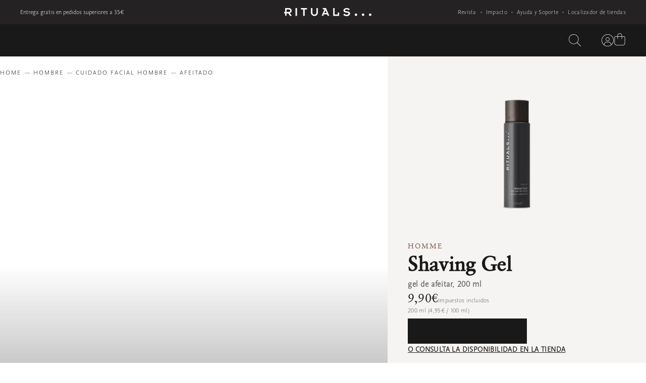

--- FILE ---
content_type: text/css; charset=utf8
request_url: https://www.rituals.com/mobify/bundle/3587/main.css
body_size: 40515
content:
.XTrD8gFe{color:#1a1919;font-family:ClassGarmnd BT,Times New Roman,serif;font-style:normal;font-weight:400}.XTrD8gFe.teLz_1gn{font-size:28px;line-height:40px}@media (min-width:1024px){.XTrD8gFe.teLz_1gn{font-size:40px;line-height:56px}}@media (min-width:2560px){.XTrD8gFe.teLz_1gn{font-size:54px;line-height:64px}}.XTrD8gFe.kAXJXMv4{font-size:24px;line-height:32px}@media (min-width:1024px){.XTrD8gFe.kAXJXMv4{font-size:36px;line-height:48px}}@media (min-width:2560px){.XTrD8gFe.kAXJXMv4{font-size:48px;line-height:64px}}.XTrD8gFe.nrVMhYVG{font-size:20px;line-height:32px}@media (min-width:1024px){.XTrD8gFe.nrVMhYVG{font-size:30px;line-height:40px}}@media (min-width:2560px){.XTrD8gFe.nrVMhYVG{font-size:40px;line-height:56px}}.XTrD8gFe.a82g06OF{font-size:18px;line-height:24px}@media (min-width:1024px){.XTrD8gFe.a82g06OF{font-size:24px;line-height:32px}}@media (min-width:2560px){.XTrD8gFe.a82g06OF{font-size:30px;line-height:40px}}.XTrD8gFe.RXvTnJzk{font-size:16px;line-height:24px}@media (min-width:1024px){.XTrD8gFe.RXvTnJzk{font-size:20px;line-height:32px}}@media (min-width:2560px){.XTrD8gFe.RXvTnJzk{font-size:24px;line-height:40px}}.XTrD8gFe.U_KlUXtn{font-size:14px;line-height:24px}@media (min-width:1024px){.XTrD8gFe.U_KlUXtn{font-size:16px;line-height:24px}}@media (min-width:2560px){.XTrD8gFe.U_KlUXtn{font-size:20px;line-height:32px}}.XTrD8gFe.EE0YBGpA{font-size:32px;line-height:40px}@media (min-width:1024px){.XTrD8gFe.EE0YBGpA{font-size:40px;line-height:48px}}@media (min-width:2560px){.XTrD8gFe.EE0YBGpA{font-size:60px;line-height:72px}}.PmN6Yk3r{color:#1a1919;font-family:Scala Sans Pro,Segoe UI,Roboto,Helvetica Neue,sans-serif}.PmN6Yk3r.Nfq4TqdI{font-size:12px;letter-spacing:.3px;line-height:16px}@media (min-width:2560px){.PmN6Yk3r.Nfq4TqdI{font-size:14px;line-height:24px}}.PmN6Yk3r.mcvkN51T{font-size:14px;letter-spacing:.3px;line-height:24px}@media (min-width:2560px){.PmN6Yk3r.mcvkN51T{font-size:16px;letter-spacing:.6px;line-height:24px}}.PmN6Yk3r.yFZfQKg5{font-size:16px;letter-spacing:.6px;line-height:24px}@media (min-width:2560px){.PmN6Yk3r.yFZfQKg5{font-size:18px;line-height:32px}}.PmN6Yk3r.H6kGoOCr{font-family:Scala Sans Pro,Segoe UI,Roboto,Helvetica Neue,sans-serif;font-weight:300}.PmN6Yk3r.ODpHmybu{font-family:Scala Sans Pro Regular,Segoe UI,Roboto,Helvetica Neue,sans-serif;font-weight:400}.PmN6Yk3r.VarBSjLg{font-family:Scala Sans Pro Bold,Segoe UI,Roboto,Helvetica Neue,sans-serif}.PmN6Yk3r.ORfRuNvS{font-family:Scala Sans Pro Italic,Segoe UI,Roboto,Helvetica Neue,sans-serif}._jz_51Ia{text-decoration:underline}.ql00eotn{background:#1a1919;height:100vh;left:0;position:fixed;top:0;width:100%;z-index:98}:host,:root{--fa-font-solid:normal 900 1em/1 "Font Awesome 6 Free";--fa-font-regular:normal 400 1em/1 "Font Awesome 6 Free";--fa-font-light:normal 300 1em/1 "Font Awesome 6 Pro";--fa-font-thin:normal 100 1em/1 "Font Awesome 6 Pro";--fa-font-duotone:normal 900 1em/1 "Font Awesome 6 Duotone";--fa-font-duotone-regular:normal 400 1em/1 "Font Awesome 6 Duotone";--fa-font-duotone-light:normal 300 1em/1 "Font Awesome 6 Duotone";--fa-font-duotone-thin:normal 100 1em/1 "Font Awesome 6 Duotone";--fa-font-brands:normal 400 1em/1 "Font Awesome 6 Brands";--fa-font-sharp-solid:normal 900 1em/1 "Font Awesome 6 Sharp";--fa-font-sharp-regular:normal 400 1em/1 "Font Awesome 6 Sharp";--fa-font-sharp-light:normal 300 1em/1 "Font Awesome 6 Sharp";--fa-font-sharp-thin:normal 100 1em/1 "Font Awesome 6 Sharp";--fa-font-sharp-duotone-solid:normal 900 1em/1 "Font Awesome 6 Sharp Duotone";--fa-font-sharp-duotone-regular:normal 400 1em/1 "Font Awesome 6 Sharp Duotone";--fa-font-sharp-duotone-light:normal 300 1em/1 "Font Awesome 6 Sharp Duotone";--fa-font-sharp-duotone-thin:normal 100 1em/1 "Font Awesome 6 Sharp Duotone"}svg.svg-inline--fa:not(:host),svg.svg-inline--fa:not(:root){box-sizing:content-box;overflow:visible}.svg-inline--fa{display:var(--fa-display,inline-block);height:1em;overflow:visible;vertical-align:-.125em}.svg-inline--fa.fa-2xs{vertical-align:.1em}.svg-inline--fa.fa-xs{vertical-align:0}.svg-inline--fa.fa-sm{vertical-align:-.07143em}.svg-inline--fa.fa-lg{vertical-align:-.2em}.svg-inline--fa.fa-xl{vertical-align:-.25em}.svg-inline--fa.fa-2xl{vertical-align:-.3125em}.svg-inline--fa.fa-pull-left{margin-right:var(--fa-pull-margin,.3em);width:auto}.svg-inline--fa.fa-pull-right{margin-left:var(--fa-pull-margin,.3em);width:auto}.svg-inline--fa.fa-li{top:.25em;width:var(--fa-li-width,2em)}.svg-inline--fa.fa-fw{width:var(--fa-fw-width,1.25em)}.fa-layers svg.svg-inline--fa{bottom:0;left:0;margin:auto;position:absolute;right:0;top:0}.fa-layers-counter,.fa-layers-text{display:inline-block;position:absolute;text-align:center}.fa-layers{display:inline-block;height:1em;position:relative;text-align:center;vertical-align:-.125em;width:1em}.fa-layers svg.svg-inline--fa{transform-origin:center center}.fa-layers-text{left:50%;top:50%;transform:translate(-50%,-50%);transform-origin:center center}.fa-layers-counter{background-color:var(--fa-counter-background-color,#ff253a);border-radius:var(--fa-counter-border-radius,1em);box-sizing:border-box;color:var(--fa-inverse,#fff);line-height:var(--fa-counter-line-height,1);max-width:var(--fa-counter-max-width,5em);min-width:var(--fa-counter-min-width,1.5em);overflow:hidden;padding:var(--fa-counter-padding,.25em .5em);right:var(--fa-right,0);text-overflow:ellipsis;top:var(--fa-top,0);transform:scale(var(--fa-counter-scale,.25));transform-origin:top right}.fa-layers-bottom-right{bottom:var(--fa-bottom,0);right:var(--fa-right,0);top:auto;transform:scale(var(--fa-layers-scale,.25));transform-origin:bottom right}.fa-layers-bottom-left{bottom:var(--fa-bottom,0);left:var(--fa-left,0);right:auto;top:auto;transform:scale(var(--fa-layers-scale,.25));transform-origin:bottom left}.fa-layers-top-right{right:var(--fa-right,0);top:var(--fa-top,0);transform:scale(var(--fa-layers-scale,.25));transform-origin:top right}.fa-layers-top-left{left:var(--fa-left,0);right:auto;top:var(--fa-top,0);transform:scale(var(--fa-layers-scale,.25));transform-origin:top left}.fa-1x{font-size:1em}.fa-2x{font-size:2em}.fa-3x{font-size:3em}.fa-4x{font-size:4em}.fa-5x{font-size:5em}.fa-6x{font-size:6em}.fa-7x{font-size:7em}.fa-8x{font-size:8em}.fa-9x{font-size:9em}.fa-10x{font-size:10em}.fa-2xs{font-size:.625em;line-height:.1em;vertical-align:.225em}.fa-xs{font-size:.75em;line-height:.08333em;vertical-align:.125em}.fa-sm{font-size:.875em;line-height:.07143em;vertical-align:.05357em}.fa-lg{font-size:1.25em;line-height:.05em;vertical-align:-.075em}.fa-xl{font-size:1.5em;line-height:.04167em;vertical-align:-.125em}.fa-2xl{font-size:2em;line-height:.03125em;vertical-align:-.1875em}.fa-fw{text-align:center;width:1.25em}.fa-ul{list-style-type:none;margin-left:var(--fa-li-margin,2.5em);padding-left:0}.fa-ul>li{position:relative}.fa-li{left:calc(var(--fa-li-width, 2em)*-1);line-height:inherit;position:absolute;text-align:center;width:var(--fa-li-width,2em)}.fa-border{border-color:var(--fa-border-color,#eee);border-radius:var(--fa-border-radius,.1em);border-style:var(--fa-border-style,solid);border-width:var(--fa-border-width,.08em);padding:var(--fa-border-padding,.2em .25em .15em)}.fa-pull-left{float:left;margin-right:var(--fa-pull-margin,.3em)}.fa-pull-right{float:right;margin-left:var(--fa-pull-margin,.3em)}.fa-beat{animation-delay:var(--fa-animation-delay,0s);animation-direction:var(--fa-animation-direction,normal);animation-duration:var(--fa-animation-duration,1s);animation-iteration-count:var(--fa-animation-iteration-count,infinite);animation-name:fa-beat;animation-timing-function:var(--fa-animation-timing,ease-in-out)}.fa-bounce{animation-delay:var(--fa-animation-delay,0s);animation-direction:var(--fa-animation-direction,normal);animation-duration:var(--fa-animation-duration,1s);animation-iteration-count:var(--fa-animation-iteration-count,infinite);animation-name:fa-bounce;animation-timing-function:var(--fa-animation-timing,cubic-bezier(.28,.84,.42,1))}.fa-fade{animation-iteration-count:var(--fa-animation-iteration-count,infinite);animation-name:fa-fade;animation-timing-function:var(--fa-animation-timing,cubic-bezier(.4,0,.6,1))}.fa-beat-fade,.fa-fade{animation-delay:var(--fa-animation-delay,0s);animation-direction:var(--fa-animation-direction,normal);animation-duration:var(--fa-animation-duration,1s)}.fa-beat-fade{animation-iteration-count:var(--fa-animation-iteration-count,infinite);animation-name:fa-beat-fade;animation-timing-function:var(--fa-animation-timing,cubic-bezier(.4,0,.6,1))}.fa-flip{animation-delay:var(--fa-animation-delay,0s);animation-direction:var(--fa-animation-direction,normal);animation-duration:var(--fa-animation-duration,1s);animation-iteration-count:var(--fa-animation-iteration-count,infinite);animation-name:fa-flip;animation-timing-function:var(--fa-animation-timing,ease-in-out)}.fa-shake{animation-duration:var(--fa-animation-duration,1s);animation-iteration-count:var(--fa-animation-iteration-count,infinite);animation-name:fa-shake;animation-timing-function:var(--fa-animation-timing,linear)}.fa-shake,.fa-spin{animation-delay:var(--fa-animation-delay,0s);animation-direction:var(--fa-animation-direction,normal)}.fa-spin{animation-duration:var(--fa-animation-duration,2s);animation-iteration-count:var(--fa-animation-iteration-count,infinite);animation-name:fa-spin;animation-timing-function:var(--fa-animation-timing,linear)}.fa-spin-reverse{--fa-animation-direction:reverse}.fa-pulse,.fa-spin-pulse{animation-direction:var(--fa-animation-direction,normal);animation-duration:var(--fa-animation-duration,1s);animation-iteration-count:var(--fa-animation-iteration-count,infinite);animation-name:fa-spin;animation-timing-function:var(--fa-animation-timing,steps(8))}@media (prefers-reduced-motion:reduce){.fa-beat,.fa-beat-fade,.fa-bounce,.fa-fade,.fa-flip,.fa-pulse,.fa-shake,.fa-spin,.fa-spin-pulse{animation-delay:-1ms;animation-duration:1ms;animation-iteration-count:1;transition-delay:0s;transition-duration:0s}}@keyframes fa-beat{0%,90%{transform:scale(1)}45%{transform:scale(var(--fa-beat-scale,1.25))}}@keyframes fa-bounce{0%{transform:scale(1) translateY(0)}10%{transform:scale(var(--fa-bounce-start-scale-x,1.1),var(--fa-bounce-start-scale-y,.9)) translateY(0)}30%{transform:scale(var(--fa-bounce-jump-scale-x,.9),var(--fa-bounce-jump-scale-y,1.1)) translateY(var(--fa-bounce-height,-.5em))}50%{transform:scale(var(--fa-bounce-land-scale-x,1.05),var(--fa-bounce-land-scale-y,.95)) translateY(0)}57%{transform:scale(1) translateY(var(--fa-bounce-rebound,-.125em))}64%{transform:scale(1) translateY(0)}to{transform:scale(1) translateY(0)}}@keyframes fa-fade{50%{opacity:var(--fa-fade-opacity,.4)}}@keyframes fa-beat-fade{0%,to{opacity:var(--fa-beat-fade-opacity,.4);transform:scale(1)}50%{opacity:1;transform:scale(var(--fa-beat-fade-scale,1.125))}}@keyframes fa-flip{50%{transform:rotate3d(var(--fa-flip-x,0),var(--fa-flip-y,1),var(--fa-flip-z,0),var(--fa-flip-angle,-180deg))}}@keyframes fa-shake{0%{transform:rotate(-15deg)}4%{transform:rotate(15deg)}24%,8%{transform:rotate(-18deg)}12%,28%{transform:rotate(18deg)}16%{transform:rotate(-22deg)}20%{transform:rotate(22deg)}32%{transform:rotate(-12deg)}36%{transform:rotate(12deg)}40%,to{transform:rotate(0deg)}}@keyframes fa-spin{0%{transform:rotate(0deg)}to{transform:rotate(1turn)}}.fa-rotate-90{transform:rotate(90deg)}.fa-rotate-180{transform:rotate(180deg)}.fa-rotate-270{transform:rotate(270deg)}.fa-flip-horizontal{transform:scaleX(-1)}.fa-flip-vertical{transform:scaleY(-1)}.fa-flip-both,.fa-flip-horizontal.fa-flip-vertical{transform:scale(-1)}.fa-rotate-by{transform:rotate(var(--fa-rotate-angle,0))}.fa-stack{display:inline-block;height:2em;position:relative;vertical-align:middle;width:2.5em}.fa-stack-1x,.fa-stack-2x{bottom:0;left:0;margin:auto;position:absolute;right:0;top:0;z-index:var(--fa-stack-z-index,auto)}.svg-inline--fa.fa-stack-1x{height:1em;width:1.25em}.svg-inline--fa.fa-stack-2x{height:2em;width:2.5em}.fa-inverse{color:var(--fa-inverse,#fff)}.fa-sr-only,.fa-sr-only-focusable:not(:focus),.sr-only,.sr-only-focusable:not(:focus){height:1px;margin:-1px;overflow:hidden;padding:0;position:absolute;width:1px;clip:rect(0,0,0,0);border-width:0;white-space:nowrap}.svg-inline--fa .fa-primary{fill:var(--fa-primary-color,currentColor);opacity:var(--fa-primary-opacity,1)}.svg-inline--fa .fa-secondary{fill:var(--fa-secondary-color,currentColor)}.svg-inline--fa .fa-secondary,.svg-inline--fa.fa-swap-opacity .fa-primary{opacity:var(--fa-secondary-opacity,.4)}.svg-inline--fa.fa-swap-opacity .fa-secondary{opacity:var(--fa-primary-opacity,1)}.svg-inline--fa mask .fa-primary,.svg-inline--fa mask .fa-secondary{fill:#000}.hKGTj_2d{align-items:center;background-color:#fff;display:flex;flex-direction:column;left:50%;padding:40px 24px;position:fixed;top:50%;transform:translate(-50%,-50%);width:calc(100% - 48px);z-index:999}@media (min-width:768px) and (max-width:1023px){.hKGTj_2d{margin:0;padding:40px 48px;width:calc(100% - 160px)}}@media (min-width:1024px){.hKGTj_2d{padding:48px 64px;width:640px}}@media (min-width:2560px){.hKGTj_2d{width:720px}}.hKGTj_2d .l7rucDBe{display:flex;margin-top:24px;row-gap:16px;width:100%}@media (min-width:1024px){.hKGTj_2d .l7rucDBe{margin-top:32px}}.hKGTj_2d .lLJmJ87R{flex-direction:column}.hKGTj_2d .Er_ijtMU{column-gap:16px;flex-direction:row;justify-content:center}.hKGTj_2d .w3hLAMLI{text-align:center;text-wrap:pretty}.hKGTj_2d .w3hLAMLI p{font-size:14px;margin-top:8px}@media (min-width:1024px){.hKGTj_2d .w3hLAMLI p{font-size:16px}}.hKGTj_2d .g3DqpBDr{cursor:pointer;height:24px;position:absolute;right:16px;top:16px;width:24px}@media (min-width:768px) and (max-width:1023px){.hKGTj_2d .g3DqpBDr{right:16px;top:16px}}@media (min-width:1024px){.hKGTj_2d .g3DqpBDr{right:24px;top:24px}}.paN_2b0q{align-items:center;cursor:pointer;display:flex;font-family:Scala Sans Pro,Segoe UI,Roboto,Helvetica Neue,sans-serif;font-size:12px;gap:8px;height:48px;justify-content:center;letter-spacing:2px;line-height:16px;padding:0 32px;text-align:center;text-transform:uppercase}.OnN47eee{flex-direction:row-reverse}._HYf2jhj{background-color:var(--primaryBackgroundColor);border:1px solid var(--primaryBackgroundColor);color:var(--primaryTextColor)}._HYf2jhj:disabled{background-color:var(--disabledBackgroundColor);border-color:var(--disabledBackgroundColor);color:var(--disabledTextColor)}@media (hover:hover) and (pointer:fine){._HYf2jhj:hover{background-color:var(--primaryHoverBackgroundColor);border:1px solid var(--primaryHoverBackgroundColor)}}@media (max-width:1023px){._HYf2jhj:active{background-color:var(--primaryHoverBackgroundColor);border:1px solid var(--primaryHoverBackgroundColor)}}.dX2ublYy{background-color:transparent;border:1px solid var(--secondaryBorderColor);color:var(--secondaryTextColor)}.dX2ublYy:hover{background-color:var(--secondaryHoverBackgroundColor);color:var(--secondaryHoverTextColor)}.dX2ublYy:disabled{background-color:transparent}.KwTsJqLs,.dX2ublYy:disabled{color:var(--secondaryTextColor)}.KwTsJqLs{height:auto;padding:0}.KwTsJqLs:hover{text-decoration:underline;text-underline-offset:6px}.KtIkhfdS{color:var(--linkTextColor);height:auto;letter-spacing:.3px;padding:0;text-decoration:underline;text-transform:none}.KtIkhfdS:hover{text-decoration:none}.mFDdVuRG{font-size:12px;padding:10px 32px}._aZfChOh{font-size:14px;padding:11px 32px}.zowRTi1I{font-size:16px;padding:12px 32px}.Q_yJvmwx{font-size:0;padding:12px}.Q_yJvmwx svg{height:24px;width:24px}.paN_2b0q.oAbJp66M{--primaryBackgroundColor:#1a1919;--primaryTextColor:#fff;--primaryHoverBackgroundColor:#453f3f;--disabledBackgroundColor:#d8d8d8;--disabledTextColor:#333;--secondaryBorderColor:rgba(26,25,25,.16);--secondaryTextColor:#1a1919;--secondaryHoverBackgroundColor:#1a1919;--secondaryHoverTextColor:#fff;--linkTextColor:#816356}.paN_2b0q.xwyXuZx7{--primaryBackgroundColor:#fff;--primaryTextColor:#1a1919;--primaryHoverBackgroundColor:#d8d8d8;--disabledBackgroundColor:#626262;--disabledTextColor:#d8d8d8;--secondaryBorderColor:hsla(0,0%,100%,.24);--secondaryTextColor:#fff;--secondaryHoverBackgroundColor:#fff;--secondaryHoverTextColor:#1a1919}.oS46mg1x{height:100%;position:relative;width:100%}.KdGr36in{background-color:var(--backgroundColor);border:1px solid var(--borderColor);border-radius:16px;color:var(--textColor);display:inline-flex;flex-shrink:0;font-size:14px;font-style:normal;font-weight:300;justify-content:center;letter-spacing:.4px;line-height:14px;padding:8px 16px}.KdGr36in span{align-items:center;color:#7f7f7f;display:flex;justify-content:center;margin-left:8px}.KdGr36in.kHTnM7dY{--borderColor:#d8d8d8;--backgroundColor:transparent;--hoverBackground:#242222;--hoverColor:#fff;--textColor:#1a1919}.KdGr36in.QjBswwhr{--borderColor:transparent;--backgroundColor:rgba(26,25,25,.6);--hoverBackground:#fff;--hoverColor:#1a1919;--textColor:#fff}.KdGr36in.QMrG7SXV{background-color:var(--hoverBackground);border-color:var(--hoverBackground);padding-right:12px}.KdGr36in.QMrG7SXV,.KdGr36in.QMrG7SXV p{color:var(--hoverColor)}@media (min-width:1024px){.KdGr36in:hover{background-color:var(--hoverBackground);border-color:var(--hoverBackground);color:var(--hoverColor)}}.GOvZVROW{cursor:pointer;display:block;margin:auto;padding:16px 0;width:100%}.GOvZVROW .ihMAnLNr{width:auto}.GOvZVROW .ihMAnLNr:first-child{padding-left:16px}.tzCk7cZ3{align-items:center;bottom:40px;display:flex;gap:16px;opacity:0;position:absolute;right:40px;transition:opacity .6s cubic-bezier(.32,.24,.15,1) .3s;z-index:3}.tzCk7cZ3 svg{background:transparent;border:1px solid hsla(0,0%,100%,.24);border-radius:50px;color:#fff;height:24px;max-width:24px;padding:12px;width:24px}@media (min-width:768px){.tzCk7cZ3 svg{padding:20px}}.wKZoFyhN{height:100%;overflow:hidden;position:relative;width:100%}.wKZoFyhN img,.wKZoFyhN video{height:100%;object-fit:cover;width:100%}.KNRcT8Pa{height:100%}.wKZoFyhN:hover .tzCk7cZ3{opacity:1}.UjvXMPVh{appearance:none;background:transparent;cursor:pointer;display:none;height:72px;padding-left:15px;position:absolute;top:0;transform:rotate(-90deg);transform-origin:top left}.UjvXMPVh:focus{outline:none}.UjvXMPVh::-webkit-slider-runnable-track{border-top:1px solid hsla(0,0%,100%,.24)}.UjvXMPVh::-moz-range-track{border-top:1px solid hsla(0,0%,100%,.24)}.UjvXMPVh::-webkit-slider-thumb{appearance:none;background-color:#fff;border-radius:50%;cursor:pointer;height:18px;margin-top:-9px;width:18px}.UjvXMPVh::-moz-range-thumb{appearance:none;background-color:#fff;border-radius:50%;cursor:pointer;height:18px;margin-top:-9px;width:18px}.RyTLi6zH:hover .UjvXMPVh{display:block}@font-face{font-family:swiper-icons;font-style:normal;font-weight:400;src:url("data:application/font-woff;charset=utf-8;base64, [base64]//wADZ2x5ZgAAAywAAADMAAAD2MHtryVoZWFkAAABbAAAADAAAAA2E2+eoWhoZWEAAAGcAAAAHwAAACQC9gDzaG10eAAAAigAAAAZAAAArgJkABFsb2NhAAAC0AAAAFoAAABaFQAUGG1heHAAAAG8AAAAHwAAACAAcABAbmFtZQAAA/gAAAE5AAACXvFdBwlwb3N0AAAFNAAAAGIAAACE5s74hXjaY2BkYGAAYpf5Hu/j+W2+MnAzMYDAzaX6QjD6/4//Bxj5GA8AuRwMYGkAPywL13jaY2BkYGA88P8Agx4j+/8fQDYfA1AEBWgDAIB2BOoAeNpjYGRgYNBh4GdgYgABEMnIABJzYNADCQAACWgAsQB42mNgYfzCOIGBlYGB0YcxjYGBwR1Kf2WQZGhhYGBiYGVmgAFGBiQQkOaawtDAoMBQxXjg/wEGPcYDDA4wNUA2CCgwsAAAO4EL6gAAeNpj2M0gyAACqxgGNWBkZ2D4/wMA+xkDdgAAAHjaY2BgYGaAYBkGRgYQiAHyGMF8FgYHIM3DwMHABGQrMOgyWDLEM1T9/w8UBfEMgLzE////P/5//f/V/xv+r4eaAAeMbAxwIUYmIMHEgKYAYjUcsDAwsLKxc3BycfPw8jEQA/[base64]/uznmfPFBNODM2K7MTQ45YEAZqGP81AmGGcF3iPqOop0r1SPTaTbVkfUe4HXj97wYE+yNwWYxwWu4v1ugWHgo3S1XdZEVqWM7ET0cfnLGxWfkgR42o2PvWrDMBSFj/IHLaF0zKjRgdiVMwScNRAoWUoH78Y2icB/yIY09An6AH2Bdu/UB+yxopYshQiEvnvu0dURgDt8QeC8PDw7Fpji3fEA4z/PEJ6YOB5hKh4dj3EvXhxPqH/SKUY3rJ7srZ4FZnh1PMAtPhwP6fl2PMJMPDgeQ4rY8YT6Gzao0eAEA409DuggmTnFnOcSCiEiLMgxCiTI6Cq5DZUd3Qmp10vO0LaLTd2cjN4fOumlc7lUYbSQcZFkutRG7g6JKZKy0RmdLY680CDnEJ+UMkpFFe1RN7nxdVpXrC4aTtnaurOnYercZg2YVmLN/d/gczfEimrE/fs/bOuq29Zmn8tloORaXgZgGa78yO9/cnXm2BpaGvq25Dv9S4E9+5SIc9PqupJKhYFSSl47+Qcr1mYNAAAAeNptw0cKwkAAAMDZJA8Q7OUJvkLsPfZ6zFVERPy8qHh2YER+3i/BP83vIBLLySsoKimrqKqpa2hp6+jq6RsYGhmbmJqZSy0sraxtbO3sHRydnEMU4uR6yx7JJXveP7WrDycAAAAAAAH//wACeNpjYGRgYOABYhkgZgJCZgZNBkYGLQZtIJsFLMYAAAw3ALgAeNolizEKgDAQBCchRbC2sFER0YD6qVQiBCv/H9ezGI6Z5XBAw8CBK/m5iQQVauVbXLnOrMZv2oLdKFa8Pjuru2hJzGabmOSLzNMzvutpB3N42mNgZGBg4GKQYzBhYMxJLMlj4GBgAYow/P/PAJJhLM6sSoWKfWCAAwDAjgbRAAB42mNgYGBkAIIbCZo5IPrmUn0hGA0AO8EFTQAA")}:root{--swiper-theme-color:#007aff}:host{display:block;margin-left:auto;margin-right:auto;position:relative;z-index:1}.swiper{display:block;list-style:none;margin-left:auto;margin-right:auto;overflow:hidden;padding:0;position:relative;z-index:1}.swiper-vertical>.swiper-wrapper{flex-direction:column}.swiper-wrapper{box-sizing:content-box;display:flex;height:100%;position:relative;transition-property:transform;transition-timing-function:var(--swiper-wrapper-transition-timing-function,initial);width:100%;z-index:1}.swiper-android .swiper-slide,.swiper-ios .swiper-slide,.swiper-wrapper{transform:translateZ(0)}.swiper-horizontal{touch-action:pan-y}.swiper-vertical{touch-action:pan-x}.swiper-slide{display:block;flex-shrink:0;height:100%;position:relative;transition-property:transform;width:100%}.swiper-slide-invisible-blank{visibility:hidden}.swiper-autoheight,.swiper-autoheight .swiper-slide{height:auto}.swiper-autoheight .swiper-wrapper{align-items:flex-start;transition-property:transform,height}.swiper-backface-hidden .swiper-slide{-webkit-backface-visibility:hidden;backface-visibility:hidden;transform:translateZ(0)}.swiper-3d.swiper-css-mode .swiper-wrapper{perspective:1200px}.swiper-3d .swiper-wrapper{transform-style:preserve-3d}.swiper-3d{perspective:1200px}.swiper-3d .swiper-cube-shadow,.swiper-3d .swiper-slide{transform-style:preserve-3d}.swiper-css-mode>.swiper-wrapper{overflow:auto;scrollbar-width:none;-ms-overflow-style:none}.swiper-css-mode>.swiper-wrapper::-webkit-scrollbar{display:none}.swiper-css-mode>.swiper-wrapper>.swiper-slide{scroll-snap-align:start start}.swiper-css-mode.swiper-horizontal>.swiper-wrapper{scroll-snap-type:x mandatory}.swiper-css-mode.swiper-vertical>.swiper-wrapper{scroll-snap-type:y mandatory}.swiper-css-mode.swiper-free-mode>.swiper-wrapper{scroll-snap-type:none}.swiper-css-mode.swiper-free-mode>.swiper-wrapper>.swiper-slide{scroll-snap-align:none}.swiper-css-mode.swiper-centered>.swiper-wrapper:before{content:"";flex-shrink:0;order:9999}.swiper-css-mode.swiper-centered>.swiper-wrapper>.swiper-slide{scroll-snap-align:center center;scroll-snap-stop:always}.swiper-css-mode.swiper-centered.swiper-horizontal>.swiper-wrapper>.swiper-slide:first-child{margin-inline-start:var(--swiper-centered-offset-before)}.swiper-css-mode.swiper-centered.swiper-horizontal>.swiper-wrapper:before{height:100%;min-height:1px;width:var(--swiper-centered-offset-after)}.swiper-css-mode.swiper-centered.swiper-vertical>.swiper-wrapper>.swiper-slide:first-child{margin-block-start:var(--swiper-centered-offset-before)}.swiper-css-mode.swiper-centered.swiper-vertical>.swiper-wrapper:before{height:var(--swiper-centered-offset-after);min-width:1px;width:100%}.swiper-3d .swiper-slide-shadow,.swiper-3d .swiper-slide-shadow-bottom,.swiper-3d .swiper-slide-shadow-left,.swiper-3d .swiper-slide-shadow-right,.swiper-3d .swiper-slide-shadow-top{height:100%;left:0;pointer-events:none;position:absolute;top:0;width:100%;z-index:10}.swiper-3d .swiper-slide-shadow{background:rgba(0,0,0,.15)}.swiper-3d .swiper-slide-shadow-left{background-image:linear-gradient(270deg,rgba(0,0,0,.5),transparent)}.swiper-3d .swiper-slide-shadow-right{background-image:linear-gradient(90deg,rgba(0,0,0,.5),transparent)}.swiper-3d .swiper-slide-shadow-top{background-image:linear-gradient(0deg,rgba(0,0,0,.5),transparent)}.swiper-3d .swiper-slide-shadow-bottom{background-image:linear-gradient(180deg,rgba(0,0,0,.5),transparent)}.swiper-lazy-preloader{border:4px solid var(--swiper-preloader-color,var(--swiper-theme-color));border-radius:50%;border-top:4px solid transparent;box-sizing:border-box;height:42px;left:50%;margin-left:-21px;margin-top:-21px;position:absolute;top:50%;transform-origin:50%;width:42px;z-index:10}.swiper-watch-progress .swiper-slide-visible .swiper-lazy-preloader,.swiper:not(.swiper-watch-progress) .swiper-lazy-preloader{animation:swiper-preloader-spin 1s linear infinite}.swiper-lazy-preloader-white{--swiper-preloader-color:#fff}.swiper-lazy-preloader-black{--swiper-preloader-color:#000}@keyframes swiper-preloader-spin{0%{transform:rotate(0deg)}to{transform:rotate(1turn)}}:root{--swiper-navigation-size:44px}.swiper-button-next,.swiper-button-prev{align-items:center;color:var(--swiper-navigation-color,var(--swiper-theme-color));cursor:pointer;display:flex;height:var(--swiper-navigation-size);justify-content:center;margin-top:calc(0px - var(--swiper-navigation-size)/2);position:absolute;top:var(--swiper-navigation-top-offset,50%);width:calc(var(--swiper-navigation-size)/44*27);z-index:10}.swiper-button-next.swiper-button-disabled,.swiper-button-prev.swiper-button-disabled{cursor:auto;opacity:.35;pointer-events:none}.swiper-button-next.swiper-button-hidden,.swiper-button-prev.swiper-button-hidden{cursor:auto;opacity:0;pointer-events:none}.swiper-navigation-disabled .swiper-button-next,.swiper-navigation-disabled .swiper-button-prev{display:none!important}.swiper-button-next svg,.swiper-button-prev svg{height:100%;object-fit:contain;transform-origin:center;width:100%}.swiper-rtl .swiper-button-next svg,.swiper-rtl .swiper-button-prev svg{transform:rotate(180deg)}.swiper-button-prev,.swiper-rtl .swiper-button-next{left:var(--swiper-navigation-sides-offset,10px);right:auto}.swiper-button-lock{display:none}.swiper-button-next:after,.swiper-button-prev:after{font-family:swiper-icons;font-size:var(--swiper-navigation-size);font-variant:normal;letter-spacing:0;line-height:1;text-transform:none!important}.swiper-button-prev:after,.swiper-rtl .swiper-button-next:after{content:"prev"}.swiper-button-next,.swiper-rtl .swiper-button-prev{left:auto;right:var(--swiper-navigation-sides-offset,10px)}.swiper-button-next:after,.swiper-rtl .swiper-button-prev:after{content:"next"}.swiper-pagination{position:absolute;text-align:center;transform:translateZ(0);transition:opacity .3s;z-index:10}.swiper-pagination.swiper-pagination-hidden{opacity:0}.swiper-pagination-disabled>.swiper-pagination,.swiper-pagination.swiper-pagination-disabled{display:none!important}.swiper-horizontal>.swiper-pagination-bullets,.swiper-pagination-bullets.swiper-pagination-horizontal,.swiper-pagination-custom,.swiper-pagination-fraction{bottom:var(--swiper-pagination-bottom,8px);left:0;top:var(--swiper-pagination-top,auto);width:100%}.swiper-pagination-bullets-dynamic{font-size:0;overflow:hidden}.swiper-pagination-bullets-dynamic .swiper-pagination-bullet{position:relative;transform:scale(.33)}.swiper-pagination-bullets-dynamic .swiper-pagination-bullet-active,.swiper-pagination-bullets-dynamic .swiper-pagination-bullet-active-main{transform:scale(1)}.swiper-pagination-bullets-dynamic .swiper-pagination-bullet-active-prev{transform:scale(.66)}.swiper-pagination-bullets-dynamic .swiper-pagination-bullet-active-prev-prev{transform:scale(.33)}.swiper-pagination-bullets-dynamic .swiper-pagination-bullet-active-next{transform:scale(.66)}.swiper-pagination-bullets-dynamic .swiper-pagination-bullet-active-next-next{transform:scale(.33)}.swiper-pagination-bullet{background:var(--swiper-pagination-bullet-inactive-color,#000);border-radius:var(--swiper-pagination-bullet-border-radius,50%);display:inline-block;height:var(--swiper-pagination-bullet-height,var(--swiper-pagination-bullet-size,8px));opacity:var(--swiper-pagination-bullet-inactive-opacity,.2);width:var(--swiper-pagination-bullet-width,var(--swiper-pagination-bullet-size,8px))}button.swiper-pagination-bullet{-webkit-appearance:none;appearance:none;border:none;box-shadow:none;margin:0;padding:0}.swiper-pagination-clickable .swiper-pagination-bullet{cursor:pointer}.swiper-pagination-bullet:only-child{display:none!important}.swiper-pagination-bullet-active{background:var(--swiper-pagination-color,var(--swiper-theme-color));opacity:var(--swiper-pagination-bullet-opacity,1)}.swiper-pagination-vertical.swiper-pagination-bullets,.swiper-vertical>.swiper-pagination-bullets{left:var(--swiper-pagination-left,auto);right:var(--swiper-pagination-right,8px);top:50%;transform:translate3d(0,-50%,0)}.swiper-pagination-vertical.swiper-pagination-bullets .swiper-pagination-bullet,.swiper-vertical>.swiper-pagination-bullets .swiper-pagination-bullet{display:block;margin:var(--swiper-pagination-bullet-vertical-gap,6px) 0}.swiper-pagination-vertical.swiper-pagination-bullets.swiper-pagination-bullets-dynamic,.swiper-vertical>.swiper-pagination-bullets.swiper-pagination-bullets-dynamic{top:50%;transform:translateY(-50%);width:8px}.swiper-pagination-vertical.swiper-pagination-bullets.swiper-pagination-bullets-dynamic .swiper-pagination-bullet,.swiper-vertical>.swiper-pagination-bullets.swiper-pagination-bullets-dynamic .swiper-pagination-bullet{display:inline-block;transition:transform .2s,top .2s}.swiper-horizontal>.swiper-pagination-bullets .swiper-pagination-bullet,.swiper-pagination-horizontal.swiper-pagination-bullets .swiper-pagination-bullet{margin:0 var(--swiper-pagination-bullet-horizontal-gap,4px)}.swiper-horizontal>.swiper-pagination-bullets.swiper-pagination-bullets-dynamic,.swiper-pagination-horizontal.swiper-pagination-bullets.swiper-pagination-bullets-dynamic{left:50%;transform:translateX(-50%);white-space:nowrap}.swiper-horizontal>.swiper-pagination-bullets.swiper-pagination-bullets-dynamic .swiper-pagination-bullet,.swiper-pagination-horizontal.swiper-pagination-bullets.swiper-pagination-bullets-dynamic .swiper-pagination-bullet{transition:transform .2s,left .2s}.swiper-horizontal.swiper-rtl>.swiper-pagination-bullets-dynamic .swiper-pagination-bullet{transition:transform .2s,right .2s}.swiper-pagination-fraction{color:var(--swiper-pagination-fraction-color,inherit)}.swiper-pagination-progressbar{background:var(--swiper-pagination-progressbar-bg-color,rgba(0,0,0,.25));position:absolute}.swiper-pagination-progressbar .swiper-pagination-progressbar-fill{background:var(--swiper-pagination-color,var(--swiper-theme-color));height:100%;left:0;position:absolute;top:0;transform:scale(0);transform-origin:left top;width:100%}.swiper-rtl .swiper-pagination-progressbar .swiper-pagination-progressbar-fill{transform-origin:right top}.swiper-horizontal>.swiper-pagination-progressbar,.swiper-pagination-progressbar.swiper-pagination-horizontal,.swiper-pagination-progressbar.swiper-pagination-vertical.swiper-pagination-progressbar-opposite,.swiper-vertical>.swiper-pagination-progressbar.swiper-pagination-progressbar-opposite{height:var(--swiper-pagination-progressbar-size,4px);left:0;top:0;width:100%}.swiper-horizontal>.swiper-pagination-progressbar.swiper-pagination-progressbar-opposite,.swiper-pagination-progressbar.swiper-pagination-horizontal.swiper-pagination-progressbar-opposite,.swiper-pagination-progressbar.swiper-pagination-vertical,.swiper-vertical>.swiper-pagination-progressbar{height:100%;left:0;top:0;width:var(--swiper-pagination-progressbar-size,4px)}.swiper-pagination-lock{display:none}.swiper-fade.swiper-free-mode .swiper-slide{transition-timing-function:ease-out}.swiper-fade .swiper-slide{pointer-events:none;transition-property:opacity}.swiper-fade .swiper-slide .swiper-slide{pointer-events:none}.swiper-fade .swiper-slide-active,.swiper-fade .swiper-slide-active .swiper-slide-active{pointer-events:auto}.KjYGUuoL{height:100%;position:relative}.KjYGUuoL .mvnlOtUz{position:absolute;top:0;width:100%;z-index:10}.KjYGUuoL .Jp7T8WvP{height:100%;position:absolute;width:100%;z-index:10}.KjYGUuoL .WeshqqAh{border:0;color:transparent;display:block;height:100%;padding:0;text-transform:none;width:100%;z-index:10}.KjYGUuoL .WeshqqAh:hover{background-color:unset}.KjYGUuoL img{height:100%;object-fit:cover;width:100%}.LFSOyfzS{display:none;inset:0;position:absolute}.paHrwCRJ{display:block}.KjYGUuoL .c9AAYzN3{--themeColor:#fff;--swiper-navigation-sides-offset:0;--swiper-navigation-size:20px;--swiper-navigation-top-offset:0;--swiper-pagination-bottom:32px;--swiper-pagination-bullet-inactive-color:#ccc;--swiper-pagination-bullet-inactive-opacity:1;--swiper-pagination-bullet-size:4px;--swiper-theme-color:var(--themeColor);display:block;height:100%}@media (min-width:768px){.KjYGUuoL .c9AAYzN3{--swiper-navigation-sides-offset:56px}}@media (min-width:1440px){.KjYGUuoL .c9AAYzN3{--swiper-navigation-sides-offset:96px}}@media (min-width:2560px){.KjYGUuoL .c9AAYzN3{--swiper-navigation-sides-offset:128px;--swiper-pagination-bottom:72px}}.KjYGUuoL .SpnPh2BI{height:100%;left:0;opacity:1;overflow:hidden;position:absolute;top:0;transition:opacity 0s ease;width:100%;z-index:2}.KjYGUuoL .WZiiYKns{display:none}.KjYGUuoL .c9AAYzN3.EpBzIbJB .PCQvUdmD{cursor:pointer}.KjYGUuoL .c9AAYzN3.EpBzIbJB .dcEF1pnP{cursor:unset}.KjYGUuoL .c9AAYzN3.EpBzIbJB .tgjFDRZI{background:linear-gradient(180deg,#000 -.38%,rgba(36,34,34,0) 0,#000);bottom:0;height:20%;opacity:.16;position:absolute;width:100%;z-index:1}.KjYGUuoL .c9AAYzN3.VbKC0E8Z{display:none}.KjYGUuoL .c9AAYzN3.PkUb1Tm0{height:100vh;inset:0;position:fixed;width:100vw;z-index:1000}.KjYGUuoL .c9AAYzN3.PkUb1Tm0 .SXgZDkIu{background-color:#f6f4f2}.KjYGUuoL .c9AAYzN3 .JCEBnulk{display:inline}.KjYGUuoL .c9AAYzN3 .SXgZDkIu{background-color:#fff;height:100%;overflow:hidden;width:100%}.KjYGUuoL .c9AAYzN3 .ZX6NiDGr{height:100%;position:relative;width:100%}.KjYGUuoL .fepbpioE{animation-duration:10s;animation-fill-mode:forwards;animation-iteration-count:infinite;animation-name:Eu8pvyR_;animation-timing-function:linear}.KjYGUuoL .DFKn4Bch,.KjYGUuoL .vvFZ51sG{align-items:center;bottom:0;display:flex;flex-direction:column;gap:16px;justify-content:flex-end;padding-bottom:120px;pointer-events:none;position:absolute;width:100%;z-index:11}@media (min-width:1024px){.KjYGUuoL .DFKn4Bch,.KjYGUuoL .vvFZ51sG{gap:24px;padding-bottom:136px}}@media (min-width:2560px){.KjYGUuoL .DFKn4Bch,.KjYGUuoL .vvFZ51sG{padding-bottom:160px}}.KjYGUuoL .DFKn4Bch>*,.KjYGUuoL .vvFZ51sG>*{pointer-events:auto}.KjYGUuoL .DFKn4Bch .e44NcEjr,.KjYGUuoL .vvFZ51sG .e44NcEjr{height:40px;position:relative;width:40px}@media (min-width:1024px){.KjYGUuoL .DFKn4Bch .e44NcEjr,.KjYGUuoL .vvFZ51sG .e44NcEjr{height:48px;width:48px}}@media (min-width:1440px){.KjYGUuoL .DFKn4Bch .e44NcEjr,.KjYGUuoL .vvFZ51sG .e44NcEjr{height:64px;width:64px}}@media (min-width:2560px){.KjYGUuoL .DFKn4Bch .e44NcEjr,.KjYGUuoL .vvFZ51sG .e44NcEjr{height:88px;width:88px}}.KjYGUuoL .DFKn4Bch .e44NcEjr img,.KjYGUuoL .vvFZ51sG .e44NcEjr img{height:100%;width:100%}.KjYGUuoL .DFKn4Bch .BSDp4rNn,.KjYGUuoL .vvFZ51sG .BSDp4rNn{align-items:center;display:flex;flex-direction:column;max-width:278px;padding:0 24px;text-align:center}@media (min-width:1024px){.KjYGUuoL .DFKn4Bch .BSDp4rNn,.KjYGUuoL .vvFZ51sG .BSDp4rNn{gap:8px;max-width:480px}}.KjYGUuoL .DFKn4Bch .uKStixKh,.KjYGUuoL .vvFZ51sG .uKStixKh{color:#fff}.KjYGUuoL .DFKn4Bch .TkUtuFGl,.KjYGUuoL .vvFZ51sG .TkUtuFGl{color:#fff;font-family:ClassGarmnd BT,Times New Roman,serif;font-size:12px;font-style:normal;font-weight:400;letter-spacing:1.8px;line-height:16px;text-align:center;text-transform:uppercase}.KjYGUuoL .DFKn4Bch ._URfKVBn,.KjYGUuoL .vvFZ51sG ._URfKVBn{align-items:center;background-color:#fff;border:0;color:#1a1919;cursor:pointer;display:flex;font-family:Scala Sans Pro,Segoe UI,Roboto,Helvetica Neue,sans-serif;font-size:12px;height:48px;justify-content:center;letter-spacing:2px;line-height:16px;padding:0 32px;text-align:center;text-transform:uppercase;transition:all .3s;z-index:3}.KjYGUuoL .DFKn4Bch ._URfKVBn:hover,.KjYGUuoL .vvFZ51sG ._URfKVBn:hover{background-color:#d8d8d8}.KjYGUuoL .DFKn4Bch ._URfKVBn:active,.KjYGUuoL .vvFZ51sG ._URfKVBn:active{background-color:#626262;color:#fff}.KjYGUuoL .DFKn4Bch{align-items:flex-start;margin-left:24px;width:auto}@media (min-width:768px){.KjYGUuoL .DFKn4Bch{margin-left:96px}}@media (min-width:1440px){.KjYGUuoL .DFKn4Bch{margin-left:156px}}@media (min-width:2560px){.KjYGUuoL .DFKn4Bch{margin-left:320px}}.KjYGUuoL .DFKn4Bch .BSDp4rNn{align-items:flex-start;padding:0;text-align:left}.KjYGUuoL .DFKn4Bch .TkUtuFGl{text-align:left}.KjYGUuoL .RVlHEvjj{background:linear-gradient(180deg,#000 -.38%,rgba(36,34,34,0) 0,#000);height:100%;left:0;opacity:.64;position:absolute;top:0;width:100%;z-index:1}.KjYGUuoL .fwzVAlV5{bottom:24px;display:flex;gap:12px;position:absolute;right:28px;z-index:1}@media (min-width:1024px){.KjYGUuoL .fwzVAlV5{right:32px}}.KjYGUuoL .fwzVAlV5.VO9MsM_A .CsRlVciC,.KjYGUuoL .fwzVAlV5.VO9MsM_A .O6ygaTp9,.KjYGUuoL .fwzVAlV5.VO9MsM_A .eOZB4WJ_{opacity:1}.KjYGUuoL .fwzVAlV5.sj9NIGBr{position:fixed;z-index:1000}.KjYGUuoL .fwzVAlV5 .CsRlVciC,.KjYGUuoL .fwzVAlV5 .O6ygaTp9,.KjYGUuoL .fwzVAlV5 .eOZB4WJ_{align-items:center;background-color:rgba(26,25,25,.6);border:1px solid hsla(0,0%,100%,.4);border-radius:50%;color:#fff;cursor:pointer;display:flex;font-size:16px;height:40px;justify-content:center;opacity:0;transition:background .3s cubic-bezier(.4,0,.25,1),border .3s cubic-bezier(.4,0,.25,1);width:40px;-webkit-tap-highlight-color:rgba(26,25,25,.1)}.KjYGUuoL .fwzVAlV5 .CsRlVciC:hover,.KjYGUuoL .fwzVAlV5 .O6ygaTp9:hover,.KjYGUuoL .fwzVAlV5 .eOZB4WJ_:hover{background-color:#1a1919;border-color:hsla(0,0%,100%,.6)}.KjYGUuoL .MEEQ_hVZ{align-items:center;background-color:rgba(26,25,25,.6);display:flex;left:28px;padding:8px 0;text-align:left;width:auto}@media (min-width:1024px){.KjYGUuoL .MEEQ_hVZ{left:calc(var(--swiper-pagination-bottom) + 12px)}}.KjYGUuoL .MEEQ_hVZ:after,.KjYGUuoL .MEEQ_hVZ:before{background-color:rgba(26,25,25,.6);content:"";height:100%;position:absolute;top:0;width:12px}.KjYGUuoL .MEEQ_hVZ:before{border-radius:12px 0 0 12px;left:-12px}.KjYGUuoL .MEEQ_hVZ:after{border-radius:0 12px 12px 0;right:-12px}.KjYGUuoL .MEEQ_hVZ .JQYmFasg{background-color:var(--themeColor);height:6px;opacity:1;width:6px}.qhGT8N8X{background:#fff;border:none;border-radius:50%;color:#1a1919;cursor:pointer;height:64px;padding:20px;position:fixed;right:40px;top:40px;width:64px;z-index:1001}@keyframes Eu8pvyR_{0%{transform:scale(1.3) translateX(0)}to{transform:scale(1.3) translateX(-38px);@media (min-width:768px){transform:scale(1.1) translateX(-76px)}@media (min-width:1024px){transform:scale(1.1) translateX(-90px)}@media (min-width:2560px){transform:scale(1.1) translateX(-176px)}}}@keyframes DG_MWWmD{0%{opacity:0}to{opacity:1}}@keyframes IRNj_hbp{0%{opacity:1}to{opacity:0}}.xMmvVXna{height:512px;@media only screen and (min-width:768px){height:504px}@media only screen and (min-width:1024px) and (max-width:1280px) and (orientation:landscape){height:480px}@media only screen and (min-width:1440px){height:560px}@media only screen and (min-width:2560px){height:800px}.O41u36hz{div:has(>p){background-color:rgba(26,25,25,.4);border:transparent;padding-right:16px}p{color:#fff;white-space:nowrap}span{display:none}}.swiper-button-lock{display:none!important}swiper-container::part(pagination){background-color:transparent;height:auto!important}}.z_FGa8rt{background-color:#1a1919;height:100vh;max-height:560px;position:relative;width:100%}@media (min-width:768px){.z_FGa8rt{align-items:center;background-color:var(--backgroundColor);display:flex;max-height:800px}}@media (min-width:1024px){.z_FGa8rt{max-height:640px}}@media (min-width:1440px){.z_FGa8rt{max-height:840px}}@media (min-width:2560px){.z_FGa8rt{max-height:1160px}}@media (min-width:768px){.rSUWVOXy{min-height:700px;width:78vw}}.z_FGa8rt .x25k7BWL{background-size:cover;object-fit:cover;position:relative;width:100vw}@media (max-width:767px){.z_FGa8rt .x25k7BWL{height:568px;opacity:.8}.z_FGa8rt .x25k7BWL:after{background:linear-gradient(180deg,rgba(10,21,43,0),#1a1919);bottom:-1px;content:"";height:320px;left:0;position:absolute;width:100%}}@media (min-width:768px){.z_FGa8rt .x25k7BWL{height:100%;width:50vw}}@media (min-width:1440px){.z_FGa8rt .x25k7BWL{width:60vw}}@media (min-width:2560px){.z_FGa8rt .x25k7BWL{width:70vw}}.z_FGa8rt .xFL9Yaww:after{background:linear-gradient(180deg,rgba(10,21,43,0) 0,var(--backgroundColor) 100%)}.z_FGa8rt .f18ejFDG{height:100%;position:relative}.z_FGa8rt .f18ejFDG video{background-size:cover;height:100%;object-fit:cover;width:100vw}@media (max-width:1023px){.z_FGa8rt .f18ejFDG{opacity:.8}.z_FGa8rt .f18ejFDG:after{background:linear-gradient(180deg,rgba(10,21,43,0) 0,var(--backgroundColor) 100%);bottom:-1px;content:"";height:100%;left:0;position:absolute;width:100%}}@media (min-width:768px){.z_FGa8rt .VwInhLI9{width:50vw}.z_FGa8rt .dkczypiD video{width:60vw}}.z_FGa8rt .S3fTikZX{align-items:flex-start;color:var(--titleColor);display:flex;flex-direction:column;font-family:Scala Sans Pro,Segoe UI,Roboto,Helvetica Neue,sans-serif;gap:8px;margin:auto;text-align:center}@media (max-width:767px){.z_FGa8rt .S3fTikZX{align-items:center;bottom:72px;line-height:24px;padding:0 24px;position:absolute;text-align:center;width:auto}.z_FGa8rt .S3fTikZX p{color:#fff}}@media (min-width:768px){.z_FGa8rt .S3fTikZX{max-width:50%;padding:0 40px}}@media (min-width:1024px){.z_FGa8rt .S3fTikZX{justify-content:center;max-width:40%}}@media (min-width:1440px){.z_FGa8rt .S3fTikZX{padding:0 80px}}@media (max-width:767px){.z_FGa8rt .nmFAVRea{align-items:flex-start;bottom:112px;padding:0 24px}}@media (min-width:2560px){.z_FGa8rt .nmFAVRea{max-width:30%;padding:0 128px}}.z_FGa8rt .d1GBetm6{color:var(--paragraphColor);font-family:Scala Sans Pro,Segoe UI,Roboto,Helvetica Neue,sans-serif;font-size:14px;letter-spacing:.4px;line-height:24px;text-align:center}@media (min-width:768px){.z_FGa8rt .d1GBetm6{text-align:left}}@media (min-width:1024px){.z_FGa8rt .d1GBetm6{font-size:16px;letter-spacing:.6px}}.z_FGa8rt .rabDOXhv{text-align:left}.z_FGa8rt .RwPTuQEX{color:var(--titleColor);font-family:ClassGarmnd BT,Times New Roman,serif;font-size:32px;line-height:40px;text-align:left}@media (min-width:1024px){.z_FGa8rt .RwPTuQEX{font-size:40px;line-height:56px}}@media (min-width:1440px){.z_FGa8rt .RwPTuQEX{font-size:50px;line-height:72px}}.z_FGa8rt .bRNyYEWP{text-align:left}@media (min-width:1440px){.z_FGa8rt .bRNyYEWP{line-height:56px}}.z_FGa8rt .qcWX5gXK{align-items:center;cursor:pointer;display:flex;height:48px;justify-content:center;letter-spacing:2px;line-height:16px;margin-top:24px}.z_FGa8rt .WYOdvdtS{border:1px solid var(--buttonBorderColor);color:var(--primaryTextColor);font-size:12px;font-weight:700;letter-spacing:2px;line-height:16px;padding:16px 32px}@media (min-width:768px){.z_FGa8rt .WYOdvdtS{border:1px solid var(--tabletButtonBorderColor);color:var(--titleColor)}}.z_FGa8rt .WYOdvdtS svg{color:var(--primaryTextColor);font-size:16px;margin-right:14px}@media (min-width:768px){.z_FGa8rt .WYOdvdtS svg{color:var(--titleColor)}}.z_FGa8rt .WYOdvdtS:hover{background-color:transparent}.z_FGa8rt .CnQfkSIQ{color:#816356;font-family:ClassGarmnd BT,Times New Roman,serif;font-size:12px;letter-spacing:1.8px;line-height:16px;text-transform:uppercase}.z_FGa8rt.It0YcsH3{--backgroundColor:#fff;--borderOnFocus:#d8d8d8;--errorColor:#ad4141;--iconColor:#816356;--linkColor:#816356;--paragraphColor:#1a1919;--placeholderColor:#626262;--preTitle:#816356;--titleColor:#1a1919;--buttonBorderColor:hsla(0,0%,100%,.24);--tabletButtonBorderColor:rgba(26,25,25,.16)}.z_FGa8rt.QzPHIVr6{--backgroundColor:#faf9f7;--borderOnFocus:#d8d8d8;--errorColor:#ad4141;--iconColor:#816356;--linkColor:#816356;--paragraphColor:#1a1919;--placeholderColor:#626262;--preTitle:#816356;--titleColor:#1a1919;--buttonBorderColor:hsla(0,0%,100%,.24);--tabletButtonBorderColor:rgba(26,25,25,.16)}.z_FGa8rt.wC5uWjHv{--backgroundColor:#f6f4f2;--iconColor:#816356;--linkColor:#816356;--paragraphColor:#1a1919;--preTitle:#816356;--titleColor:#1a1919;--buttonBorderColor:hsla(0,0%,100%,.24);--tabletButtonBorderColor:rgba(26,25,25,.16)}.z_FGa8rt.NbZiqRTC{--backgroundColor:#242222;--iconColor:#fff;--linkColor:#fff;--paragraphColor:#fff;--preTitle:#c2ae99;--titleColor:#fff;--buttonBorderColor:hsla(0,0%,100%,.27);--tabletButtonBorderColor:hsla(0,0%,100%,.27)}.z_FGa8rt._MMwYkuQ{--backgroundColor:#0a152b;--iconColor:#fff;--linkColor:#fff;--paragraphColor:#fff;--preTitle:#c2ae99;--titleColor:#fff;--buttonBorderColor:hsla(0,0%,100%,.27);--tabletButtonBorderColor:hsla(0,0%,100%,.27)}.z_FGa8rt.YyfZDwUV{--backgroundColor:#0d1a34;--iconColor:#fff;--linkColor:#fff;--paragraphColor:#fff;--preTitle:#c2ae99;--titleColor:#fff;--buttonBorderColor:hsla(0,0%,100%,.27);--tabletButtonBorderColor:hsla(0,0%,100%,.27)}.z_FGa8rt.zYlJou_a{--backgroundColor:#19251d;--iconColor:#c2ae99;--linkColor:#c2ae99;--paragraphColor:#fff;--preTitle:#c2ae99;--titleColor:#fff;--buttonBorderColor:hsla(0,0%,100%,.27);--tabletButtonBorderColor:hsla(0,0%,100%,.27)}.z_FGa8rt.FZlZTMll{--backgroundColor:#5b1218;--iconColor:#c2ae99;--linkColor:#c2ae99;--paragraphColor:#fff;--preTitle:#c2ae99;--titleColor:#fff;--buttonBorderColor:hsla(0,0%,100%,.27);--tabletButtonBorderColor:hsla(0,0%,100%,.27)}.z_FGa8rt.FZlZTMll .CnQfkSIQ{color:#fff}.z_FGa8rt.o1ynuMCy{--backgroundColor:#68161d;--iconColor:#c2ae99;--linkColor:#c2ae99;--paragraphColor:#fff;--preTitle:#c2ae99;--titleColor:#fff;--buttonBorderColor:hsla(0,0%,100%,.27);--tabletButtonBorderColor:hsla(0,0%,100%,.27)}.z_FGa8rt.o1ynuMCy .CnQfkSIQ{color:#fff}.U3h6NNO5{background-color:#fff;color:#1a1919;font-family:Scala Sans Pro,Segoe UI,Roboto,Helvetica Neue,sans-serif;font-size:12px;font-weight:300;letter-spacing:.3px;line-height:16px;max-width:120px;padding:8px 16px;text-align:center;width:fit-content}.K6agb1XS{background-color:#ad4141;color:#fff}.KPvvJhJ3{background-color:#626262;color:#fff}.FkS_3lyW{background-color:#fff;color:#ad4141}.cw_mEwCj{display:flex;user-select:none}@media (min-width:768px){.cw_mEwCj{margin:auto}}.PgmTcuuc{align-items:unset;flex-direction:column;gap:40px;height:100%;justify-content:center;padding:40px 80px 80px;width:100%}@media (min-width:768px){.PgmTcuuc{justify-content:space-between;width:400px}}@media (min-width:1024px){.PgmTcuuc{padding:64px 64px 80px}}@media (min-width:2560px){.PgmTcuuc{justify-content:space-around}}.bv2Bfts4{justify-content:space-around;width:100%}@media (min-width:768px){.bv2Bfts4{justify-content:flex-start}}.cw_mEwCj .BEw4hZce{display:block;height:100%;max-width:160px}@media (min-width:768px){.cw_mEwCj .BEw4hZce{max-width:144px}}@media (min-width:1024px){.cw_mEwCj .BEw4hZce{max-width:232px}}@media (min-width:2560px){.cw_mEwCj .BEw4hZce{max-width:320px}}.cw_mEwCj .pKOJqKB3{display:block;overflow:hidden}@media (max-width:767px){.cw_mEwCj .pKOJqKB3{margin:auto}}.cw_mEwCj .Xz1Pk4K2{background-clip:text;color:#816356;font-family:ClassGarmnd BT,Times New Roman,serif;font-size:72px;font-weight:400;line-height:88px;padding-bottom:24px}@media (min-width:768px){.cw_mEwCj .Xz1Pk4K2{font-size:88px;line-height:96px}}@media (min-width:768px) and (max-width:1023px){.cw_mEwCj .FmdyhG9e{font-size:64px;line-height:80px}}.cw_mEwCj .Z0Ahvk9_{align-items:flex-start;display:flex;flex-direction:column;text-align:left;width:100%}@media (max-width:767px){.cw_mEwCj .Z0Ahvk9_{min-width:50%}}.cw_mEwCj .zjQXTjxk{max-width:34ch}.cw_mEwCj .LDt1WpO3{max-width:25ch}@media (min-width:768px){.cw_mEwCj .LDt1WpO3{min-width:20ch}}.cw_mEwCj .Z0Ahvk9_ .Ll7MQMpX{border:1px solid rgba(26,25,25,.16);margin-bottom:12px;order:0;padding:8px 16px}.cw_mEwCj .pGOvpJqs{color:#816356;font-family:ClassGarmnd BT,Times New Roman,serif;font-size:12px;letter-spacing:1.8px;line-height:16px;text-transform:uppercase}@media (max-width:767px){.cw_mEwCj .A0a2hvAZ{font-size:10px}}.cw_mEwCj .yY2OyAwG{font-family:ClassGarmnd BT,Times New Roman,serif;font-size:20px;font-weight:400;letter-spacing:1px;line-height:24px;width:100%}.cw_mEwCj .aRiVkzdg{font-size:20px;line-height:32px}@media (min-width:2560px){.cw_mEwCj .aRiVkzdg{font-size:20px;line-height:40px}}.cw_mEwCj .uKAJ0yZD{font-size:20px;line-height:40px}@media (min-width:1024px){.cw_mEwCj .uKAJ0yZD{font-size:28px}}.cw_mEwCj .dCD8tYcz{color:#626262;font-size:14px;letter-spacing:.4px;line-height:24px}.cw_mEwCj .UlOXhEzE{order:2}.sTQiiQK1{display:flex;height:100%;width:100%}@media (max-width:767px){.sTQiiQK1{flex-flow:column nowrap;justify-content:unset;row-gap:40px}.sTQiiQK1 .FRkuQJYJ{flex-shrink:1;height:fit-content!important;padding:0 24px}.sTQiiQK1 .FRkuQJYJ:last-child{padding-bottom:40px}}.FRkuQJYJ:nth-of-type(odd) img{order:1}.FRkuQJYJ:nth-of-type(odd) div{align-items:flex-start;order:2;padding:0 0 0 16px;text-align:left}.FRkuQJYJ:nth-of-type(2n) img{order:2}.FRkuQJYJ:nth-of-type(2n) div{align-items:flex-end;order:1;padding:0 16px 0 0;text-align:right}.vpLFCHKI:after,.vpLFCHKI:before{height:120px;left:0;opacity:.04;position:absolute;width:100%}.vpLFCHKI{height:100vh;max-height:560px;overflow:hidden;position:relative;right:0;top:0;width:100%}.vpLFCHKI:after{background-image:linear-gradient(180deg,rgba(26,25,25,0),#1a1919);bottom:0;content:""}.vpLFCHKI:before{background-image:linear-gradient(0deg,rgba(26,25,25,0),#1a1919);content:""}@media (min-width:768px){.vpLFCHKI{display:flex;max-height:800px;min-height:700px}}@media (min-width:1024px){.vpLFCHKI{max-height:640px}}@media (min-width:1440px){.vpLFCHKI{max-height:840px}}@media (min-width:2560px){.vpLFCHKI{max-height:1160px}}.rlbUxzWG{display:flex;flex-direction:column;height:100%}.DBIcP2Mo{height:232px;margin:auto;width:100%}@media (min-width:1024px){.DBIcP2Mo{max-height:144px;max-height:280px}}@media (min-width:2560px){.DBIcP2Mo{max-height:320px}}.DTt1TTVe{cursor:pointer;display:block;height:100%;position:absolute;top:0;transition:background-color .8s;width:240px;z-index:15}.NiMBiP7a{background:linear-gradient(270deg,hsla(0,0%,100%,.08),rgba(0,0,0,.08));left:0}.FAQhHsX3{background:linear-gradient(270deg,rgba(0,0,0,.08),hsla(0,0%,100%,.08));right:0}.AmRv80Cy,.JI8V_W94{border:none;color:#000;height:12px;opacity:1;scale:1.2;width:21px}.AmRv80Cy{left:68.5px}.AmRv80Cy,.JI8V_W94{position:absolute;top:50%}.JI8V_W94{right:68.5px}@media (min-width:768px){.AmRv80Cy,.JI8V_W94{pointer-events:none}}.un8HT_wO{background-color:#fff;border-radius:8px;bottom:0;height:80%;opacity:1;overflow:hidden;position:fixed;right:0;text-align:center;top:auto;transition:height .5s ease-in-out;width:100%;will-change:transform;z-index:101}._isiR2JX{height:100%}.yZ_BlCyk{height:100vh}.yZ_BlCyk:after{background:linear-gradient(180deg,hsla(0,0%,100%,0),#fff);bottom:0;content:"";height:32px;left:0;position:absolute;width:100%;z-index:102}.YwHMz2N5{border:1px solid rgba(26,25,25,.16);border-radius:50%;padding:10px 16.5px;position:absolute;right:24px;top:24px;transition:all .6s cubic-bezier(.4,0,.25,1)}.YwHMz2N5:active,.YwHMz2N5:focus,.YwHMz2N5:hover{background-color:transparent;border-color:#1a1919}.YwHMz2N5 svg{color:#1a1919;font-size:24px;width:15px}.rvcZveUE{background-color:#fff;height:80px;left:0;padding-top:24px;position:fixed;top:0;width:100%;z-index:16}.rvcZveUE:after{background:linear-gradient(180deg,hsla(0,0%,100%,0),#fff);content:"";height:32px;left:0;position:absolute;top:80px;transform:matrix(1,0,0,-1,0,0);width:100%}.dbc914SV{color:#816356;font-size:10px;font-weight:400;letter-spacing:1.6px;line-height:16px;text-transform:uppercase}.aYYLd9cS:after,.aYYLd9cS:before{height:120px;left:0;opacity:.04;position:absolute;width:100%}.VwPF7CRP,.WUcpiNU9,.h_UUmcxn{max-height:560px}@media (min-width:768px){.VwPF7CRP,.WUcpiNU9,.h_UUmcxn{max-height:800px}}@media (min-width:1024px){.VwPF7CRP,.WUcpiNU9,.h_UUmcxn{max-height:700px}}@media (min-width:1440px){.VwPF7CRP,.WUcpiNU9,.h_UUmcxn{max-height:840px}}@media (min-width:2560px){.VwPF7CRP,.WUcpiNU9,.h_UUmcxn{max-height:1160px}}.aYYLd9cS{display:flex;flex-flow:column wrap;height:100%;max-height:840px;position:relative;row-gap:16px;width:100%}@media (min-width:2560px){.aYYLd9cS{max-height:1160px;row-gap:64px}}.aYYLd9cS .Ue4DMHiy{flex-shrink:1;height:100%;width:fit-content}@media (max-width:767px){.aYYLd9cS .Ue4DMHiy{min-width:100vw}}.aYYLd9cS .T8L4cFin{background-color:hsla(0,0%,100%,.8);border-radius:2px;bottom:24px;left:24px;padding:10px;width:fit-content}@media (min-width:768px){.aYYLd9cS .T8L4cFin{bottom:32px;left:40px}}@media (min-width:1440px){.aYYLd9cS .T8L4cFin{bottom:48px;left:96px}}@media (min-width:2560px){.aYYLd9cS .T8L4cFin{left:320px}}.aYYLd9cS:after{background-image:linear-gradient(180deg,rgba(26,25,25,0),#1a1919);bottom:0;content:""}.aYYLd9cS:before{background-image:linear-gradient(0deg,rgba(26,25,25,0),#1a1919);content:""}.VwPF7CRP{height:100vh;overflow:hidden;position:relative;text-align:center;width:100vw}@media (min-width:768px){.VwPF7CRP{min-height:700px}}.yZzJ8ulp{height:100%;position:absolute;top:0;width:48px;z-index:15}.Xa1WO6vQ,.vWX1sO_l{align-items:center;background-color:hsla(0,0%,100%,.8);border:1px solid rgba(0,0,0,.2);border-radius:50%;bottom:24px;color:#000;display:flex;font-size:unset;height:40px;justify-content:center;opacity:1;position:absolute;width:40px}@media (min-width:768px){.Xa1WO6vQ,.vWX1sO_l{bottom:32px}}@media (min-width:1440px){.Xa1WO6vQ,.vWX1sO_l{bottom:48px}}.Xa1WO6vQ svg,.vWX1sO_l svg{height:16px;width:16px}.vWX1sO_l{right:76px}@media (min-width:768px){.vWX1sO_l{right:92px}}@media (min-width:1440px){.vWX1sO_l{right:148px}}@media (min-width:2560px){.vWX1sO_l{right:372px}}.Xa1WO6vQ{right:24px}@media (min-width:768px){.Xa1WO6vQ{right:40px}}@media (min-width:1440px){.Xa1WO6vQ{right:96px}}@media (min-width:2560px){.Xa1WO6vQ{right:320px}}.WUcpiNU9,.h_UUmcxn{bottom:0;height:100%;right:0}.dXyqzYR3{cursor:pointer;height:100%;position:absolute;z-index:12}.keULShTo{align-items:flex-start;background-color:#1a1919;display:flex;flex-direction:column;gap:8px;height:100%;justify-content:flex-end;padding:80px 80px 112px;text-align:left;width:100vw}@media (min-width:768px){.keULShTo{padding:40px 40px 128px;width:400px}}@media (min-width:1024px){.keULShTo{padding:64px 64px 128px}}.OPjavnr8{height:100%;width:100vw}@media (min-width:768px){.OPjavnr8{width:584px}}@media (min-width:1440px){.OPjavnr8{width:616px}}@media (min-width:2560px){.OPjavnr8{width:696px}}.OPjavnr8>div{background-size:cover;height:100%}@media (min-width:768px){.AkTpzZTN{font-size:14px;letter-spacing:2px;line-height:16px}}.eiDZPwia{color:#d8d8d8;font-family:ClassGarmnd BT,Times New Roman,serif;font-size:16px;line-height:24px;text-align:left}.WaLSJMOh{color:#fff}.OLd3LYJV{color:#c2ae99;font-family:ClassGarmnd BT,Times New Roman,serif;font-size:12px;font-style:normal;font-weight:400;letter-spacing:1.8px;line-height:16px;text-align:center;text-transform:uppercase}.Qn0LKcC1{object-fit:cover}.swiper .swiper-notification{left:0;opacity:0;pointer-events:none;position:absolute;top:0;z-index:-1000}.l5qQRdbK{font-size:14px;font-weight:700;letter-spacing:.4px;line-height:24px;padding:0;text-decoration:underline;text-transform:none;&:hover{text-underline-offset:1px}}.pU9MYm2e{align-items:center;display:flex;justify-content:center;margin:0 20px}.pU9MYm2e.Shmrt6lk .VW78AHos,.pU9MYm2e.Shmrt6lk .VW78AHos:after,.pU9MYm2e.Shmrt6lk .VW78AHos:before{animation:none}.pU9MYm2e .VW78AHos{animation:var(--mainDotAnimation);animation-delay:.4s;border-radius:9px;height:12px;position:relative;width:12px}.pU9MYm2e .VW78AHos:after,.pU9MYm2e .VW78AHos:before{animation:var(--beforeAfterAnimation);border-radius:9px;content:"";display:inline-block;height:12px;position:absolute;top:0;width:12px}.pU9MYm2e .VW78AHos:before{animation-delay:0s;left:-20px}.pU9MYm2e .VW78AHos:after{animation-delay:.8s;left:20px}.pU9MYm2e.CbG6H60d{--mainDotAnimation:njEsID6N 1s infinite linear alternate;--beforeAfterAnimation:njEsID6N 1s infinite alternate}.pU9MYm2e.CbG6H60d .VW78AHos,.pU9MYm2e.CbG6H60d .VW78AHos:after,.pU9MYm2e.CbG6H60d .VW78AHos:before{background-color:#fff;color:#fff}.pU9MYm2e.XVl6wdN8{--mainDotAnimation:zSDvupkY 1s infinite linear alternate;--beforeAfterAnimation:zSDvupkY 1s infinite alternate}.pU9MYm2e.XVl6wdN8 .VW78AHos,.pU9MYm2e.XVl6wdN8 .VW78AHos:after,.pU9MYm2e.XVl6wdN8 .VW78AHos:before{background-color:#1a1919;color:#1a1919}.pU9MYm2e.INkw_t79 .VW78AHos,.pU9MYm2e.INkw_t79 .VW78AHos:after,.pU9MYm2e.INkw_t79 .VW78AHos:before{background-color:#7f7f7f;color:#7f7f7f}@keyframes njEsID6N{0%{background-color:#fff}50%{background-color:hsla(0,0%,100%,.3)}to{background-color:hsla(0,0%,100%,.2)}}@keyframes zSDvupkY{0%{background-color:#1a1919}50%{background-color:rgba(26,25,25,.3)}to{background-color:rgba(26,25,25,.2)}}.muxRdSVS{display:inline-flex;font-size:12px;font-weight:700;height:auto;letter-spacing:2px;line-height:16px;padding:20px 32px;position:relative;transition:.3s;width:100%;@media only screen and (min-width:1024px){&:hover{background-color:#fff;color:#1a1919}}}._Ya_YAMD{border:1px solid #b4b4b4;&:hover{border-color:#1a1919}}.bmSzjF2C{border-top:1px solid var(--dividingColor);color:var(--paragraphColor);cursor:pointer;padding:16px 0}.bmSzjF2C:last-of-type{border-bottom:1px solid var(--dividingColor)}.bmSzjF2C .Mn_SSrg5{align-items:center;color:var(--titleColor);display:flex;justify-content:space-between}.bmSzjF2C .Mn_SSrg5 svg{color:var(--iconColor);height:24px;padding-left:16px;width:24px}.bmSzjF2C .wOnCXCut{color:var(--paragraphColor);overflow:hidden;width:90%}.bmSzjF2C .M6GPdx0x{padding-top:8px}.bmSzjF2C.LNd5u3IE{--backgroundColor:#fff;--borderOnFocus:#d8d8d8;--errorColor:#ad4141;--iconColor:#816356;--linkColor:#816356;--paragraphColor:#1a1919;--placeholderColor:#626262;--preTitle:#816356;--titleColor:#1a1919;--iconColor:#453f3f;--dividingColor:#d8d8d8}.bmSzjF2C.ARH1OgJl{--backgroundColor:#faf9f7;--borderOnFocus:#d8d8d8;--errorColor:#ad4141;--iconColor:#816356;--linkColor:#816356;--paragraphColor:#1a1919;--placeholderColor:#626262;--preTitle:#816356;--titleColor:#1a1919;--iconColor:#453f3f;--dividingColor:#d8d8d8}.bmSzjF2C.V5wn4MZ6{--backgroundColor:#f6f4f2;--iconColor:#816356;--linkColor:#816356;--paragraphColor:#1a1919;--preTitle:#816356;--titleColor:#1a1919;--iconColor:#453f3f;--dividingColor:#d8d8d8}.bmSzjF2C.qdEMh8Ob{--backgroundColor:#1a1919;--errorColor:#de4b4b;--iconColor:#fff;--linkColor:#816356;--paragraphColor:#fff;--placeholderColor:#d8d8d8;--preTitle:#c2ae99;--titleColor:#fff;--dividingColor:hsla(0,0%,100%,.24)}.bmSzjF2C.OZ4RgFDA{--backgroundColor:#242222;--iconColor:#fff;--linkColor:#fff;--paragraphColor:#fff;--preTitle:#c2ae99;--titleColor:#fff;--dividingColor:hsla(0,0%,100%,.24)}.bmSzjF2C.y9m7NoNx{--backgroundColor:#0a152b;--iconColor:#fff;--linkColor:#fff;--paragraphColor:#fff;--preTitle:#c2ae99;--titleColor:#fff;--dividingColor:hsla(0,0%,100%,.24)}.bmSzjF2C.rQMPBzdl{--backgroundColor:#0d1a34;--iconColor:#fff;--linkColor:#fff;--paragraphColor:#fff;--preTitle:#c2ae99;--titleColor:#fff;--dividingColor:hsla(0,0%,100%,.24)}.bmSzjF2C.RaAPBq2j{--iconColor:#fff;--dividingColor:hsla(0,0%,100%,.16)}.bmSzjF2C.RaAPBq2j,.bmSzjF2C.aiyJK5a_{--backgroundColor:#19251d;--iconColor:#c2ae99;--linkColor:#c2ae99;--paragraphColor:#fff;--preTitle:#c2ae99;--titleColor:#fff}.bmSzjF2C.aiyJK5a_{--backgroundColor:#1d2c22;--linkColor:#fff;--iconColor:#fff;--dividingColor:hsla(0,0%,100%,.16)}.bmSzjF2C.Ehh5K3gc{--backgroundColor:#5b1218;--iconColor:#c2ae99;--linkColor:#c2ae99;--paragraphColor:#fff;--preTitle:#c2ae99;--titleColor:#fff;--iconColor:#fff;--dividingColor:hsla(0,0%,100%,.16)}.bmSzjF2C.uiZPS9Eo{--backgroundColor:#68161d;--iconColor:#c2ae99;--linkColor:#c2ae99;--paragraphColor:#fff;--preTitle:#c2ae99;--titleColor:#fff;--iconColor:#fff;--dividingColor:hsla(0,0%,100%,.16)}.KKPzyXAV{align-items:center;background-color:var(--backgroundColor);display:flex;flex-direction:column;padding:40px 24px}.KKPzyXAV .XuvV1Ug9 .QyPeZtce{color:var(--titleColor);margin-bottom:24px}@media (min-width:768px) and (max-width:1023px){.KKPzyXAV{padding:40px}}@media (min-width:1024px){.KKPzyXAV{padding:40px 128px}}@media (min-width:1440px){.KKPzyXAV{padding:64px 24px}}.KKPzyXAV div{width:100%}@media (min-width:1024px){.KKPzyXAV div{max-width:880px}}.KKPzyXAV.kBTlxxa2{--backgroundColor:#fff;--borderOnFocus:#d8d8d8;--errorColor:#ad4141;--iconColor:#816356;--linkColor:#816356;--paragraphColor:#1a1919;--placeholderColor:#626262;--preTitle:#816356;--titleColor:#1a1919}.KKPzyXAV.DGIaZvgD{--backgroundColor:#faf9f7;--borderOnFocus:#d8d8d8;--errorColor:#ad4141;--iconColor:#816356;--linkColor:#816356;--paragraphColor:#1a1919;--placeholderColor:#626262;--preTitle:#816356;--titleColor:#1a1919}.KKPzyXAV.XrkExtvo{--backgroundColor:#f6f4f2;--iconColor:#816356;--linkColor:#816356;--paragraphColor:#1a1919;--preTitle:#816356;--titleColor:#1a1919}.KKPzyXAV.OBE_G0gu{--backgroundColor:#242222;--iconColor:#fff;--linkColor:#fff;--paragraphColor:#fff;--preTitle:#c2ae99;--titleColor:#fff}.KKPzyXAV.yrMD7Qze{--backgroundColor:#0a152b;--iconColor:#fff;--linkColor:#fff;--paragraphColor:#fff;--preTitle:#c2ae99;--titleColor:#fff}.KKPzyXAV.uP6QPOoR{--backgroundColor:#0d1a34;--iconColor:#fff;--linkColor:#fff;--paragraphColor:#fff;--preTitle:#c2ae99;--titleColor:#fff}.KKPzyXAV.HEkNT3Od,.KKPzyXAV.gYb40ouh{--backgroundColor:#19251d;--iconColor:#c2ae99;--linkColor:#c2ae99;--paragraphColor:#fff;--preTitle:#c2ae99;--titleColor:#fff}.KKPzyXAV.gYb40ouh{--backgroundColor:#1d2c22;--linkColor:#fff}.KKPzyXAV.I6ztwRrD{--backgroundColor:#5b1218;--iconColor:#c2ae99;--linkColor:#c2ae99;--paragraphColor:#fff;--preTitle:#c2ae99;--titleColor:#fff}.KKPzyXAV.I6ztwRrD .jYc6hwar a{color:#c2ae99}.KKPzyXAV.v4WZ9QhT{--backgroundColor:#68161d;--iconColor:#c2ae99;--linkColor:#c2ae99;--paragraphColor:#fff;--preTitle:#c2ae99;--titleColor:#fff}.KKPzyXAV.v4WZ9QhT .jYc6hwar a{color:#c2ae99}.KKPzyXAV .jYc6hwar ol,.KKPzyXAV .jYc6hwar ul{margin-left:30px}.KKPzyXAV .jYc6hwar a{color:#816356;text-decoration:underline}.KKPzyXAV .u8GHy5wZ{color:var(--titleColor);font-size:16px;line-height:24px}.KKPzyXAV .u_UXoTdw{color:var(--paragraphColor)}.j7ikz5rO{[role=button]{text-align:left}}.wXrpJkBP{display:flex;height:800px;justify-content:center;padding:64px 96px;position:relative;text-align:center;&:after{background-color:#1a1919;content:"";display:block;height:100%;left:0;opacity:.6;position:absolute;top:0;width:100%}@media only screen and (max-width:767px){height:720px;padding-bottom:40px;padding-left:24px;padding-right:24px;padding-top:40px}@media only screen and (min-width:2560px){height:960px;padding-bottom:128px;padding-left:320px;padding-right:320px;padding-top:128px}}.EvtdKzuL{height:100%;left:0;position:absolute;top:0;width:100%;img{object-fit:cover;width:100%}div,img,video{height:100%}video{object-fit:fill;width:100%}}.dLLKzgC5{display:flex;flex-direction:column;gap:40px;margin:auto 0;width:660px;z-index:2;@media only screen and (max-width:767px){gap:24px}@media only screen and (min-width:2560px){gap:80px;.xDNDU1l5{display:flex;flex-direction:column;width:640px;.yqmg_h3H{margin-bottom:16px}.Bmg3r08C{margin-bottom:24px}}}}.yqmg_h3H{color:#fff;font-family:ClassGarmnd BT;font-size:14px;letter-spacing:2px;line-height:16px;text-transform:uppercase;@media only screen and (max-width:767px){font-size:12px;letter-spacing:1.8px}}.Bmg3r08C{color:#fff;font-family:ClassGarmnd BT;font-size:50px;line-height:56px;margin-bottom:10px;@media only screen and (max-width:767px){font-size:32px;line-height:40px;margin-bottom:0}}.CH_xyCcs{color:#fff;font-family:Scala Sans Pro;font-size:16px;letter-spacing:.6px;line-height:24px;@media only screen and (max-width:767px){font-size:12px;letter-spacing:.3px;line-height:16px}}._0R0gwEs7{align-items:center;display:flex;justify-content:center;margin-bottom:20px;svg{height:16px;width:16px}@media only screen and (max-width:767px){margin-bottom:12px}}.H5m980HJ{cursor:pointer;display:block;letter-spacing:2px;margin-right:4px;text-transform:uppercase}.H5m980HJ,.lK5t81dM{color:#fff;font-family:Scala Sans Pro;font-size:12px;line-height:16px}.lK5t81dM{display:none;font-style:italic;letter-spacing:.3px;position:absolute;top:100%}.V3tad1oc{display:block}.JbMAlng8{align-items:center;display:flex;gap:44px;justify-content:center}.bmD4gm6P{display:flex;flex-direction:column;a:last-child{margin-bottom:0}@media only screen and (max-width:767px){flex-direction:row;gap:10px}}.iQWDLXMx{display:none;@media only screen and (min-width:1024px){display:block;height:126px;width:126px;img{height:100%;object-fit:cover;width:100%}}}.CvsUJaQ1{height:48px;margin-bottom:16px;width:160px;img{filter:contrast(1.75) brightness(.9);height:100%;width:100%}@media only screen and (max-width:767px){height:46px;margin-bottom:0}}.CVpjwpns,.KZqoIYVp{position:relative}.KZqoIYVp{background-color:var(--backgroundColor);padding:40px 32px}@media (min-width:768px){.KZqoIYVp{padding:40px 64px}}@media (min-width:1440px){.KZqoIYVp{padding:64px 69px}}@media (min-width:2560px){.KZqoIYVp{padding:64px 320px}}.KZqoIYVp a{color:var(--linkColor);text-decoration:underline}.KZqoIYVp .CkMsMA8L{margin-bottom:16px}@media (min-width:1024px){.KZqoIYVp .CkMsMA8L{margin-bottom:24px}}@media (min-width:2560px){.KZqoIYVp .CkMsMA8L{margin-bottom:32px}}.KZqoIYVp .gGAPvqg9{margin:0 auto 16px}@media (min-width:1024px){.KZqoIYVp .gGAPvqg9{margin-bottom:24px}}@media (min-width:2560px){.KZqoIYVp .gGAPvqg9{margin-bottom:32px}}.KZqoIYVp .gGAPvqg9 svg{height:100%;margin:auto;width:100%}.KZqoIYVp .gGAPvqg9 svg path{fill:var(--iconColor)}.KZqoIYVp .gGAPvqg9.HFE0QEDS{background-color:var(--iconColor);mask-size:contain}.KZqoIYVp .axZrW7kz{color:var(--paragraphColor);letter-spacing:.4px}@media (min-width:2560px){.KZqoIYVp .axZrW7kz{letter-spacing:.6px}}.KZqoIYVp .p4pu3aQ5{color:var(--titleColor);margin-bottom:8px;max-width:80%}@media (min-width:1024px){.KZqoIYVp .p4pu3aQ5{max-width:45%}}.KZqoIYVp .kixGNRm6{height:48px;margin:16px auto 0;padding:20px 32px;width:100%}@media (min-width:768px){.KZqoIYVp .kixGNRm6{width:fit-content}}@media (min-width:1024px){.KZqoIYVp .kixGNRm6{margin-top:24px}}@media (min-width:2560px){.KZqoIYVp .kixGNRm6{margin-top:32px}}.KZqoIYVp.GQp7ydlJ{text-align:center}.KZqoIYVp.GQp7ydlJ .p4pu3aQ5,.KZqoIYVp.GQp7ydlJ img{margin-left:auto;margin-right:auto}.KZqoIYVp.h1N74apr{text-align:right}.KZqoIYVp.h1N74apr .p4pu3aQ5,.KZqoIYVp.h1N74apr img{margin-left:auto}.KZqoIYVp.bsXzhOsr{text-align:left}.KZqoIYVp.bsXzhOsr .p4pu3aQ5,.KZqoIYVp.bsXzhOsr img{margin-right:auto}.KZqoIYVp._5bOOw5l{--backgroundColor:#fff;--borderOnFocus:#d8d8d8;--errorColor:#ad4141;--iconColor:#816356;--linkColor:#816356;--paragraphColor:#1a1919;--placeholderColor:#626262;--preTitle:#816356;--titleColor:#1a1919}.KZqoIYVp.ibzY5qIh{--backgroundColor:#faf9f7;--borderOnFocus:#d8d8d8;--errorColor:#ad4141;--iconColor:#816356;--linkColor:#816356;--paragraphColor:#1a1919;--placeholderColor:#626262;--preTitle:#816356;--titleColor:#1a1919}.KZqoIYVp.OdhvokvX{--backgroundColor:#f6f4f2;--iconColor:#816356;--linkColor:#816356;--paragraphColor:#1a1919;--preTitle:#816356;--titleColor:#1a1919}.KZqoIYVp.CvOnTiQY{--backgroundColor:#242222;--iconColor:#fff;--linkColor:#fff;--paragraphColor:#fff;--preTitle:#c2ae99;--titleColor:#fff}.KZqoIYVp.h00cJ5Ha{--backgroundColor:#0a152b;--iconColor:#fff;--linkColor:#fff;--paragraphColor:#fff;--preTitle:#c2ae99;--titleColor:#fff}.KZqoIYVp.g5UIjLxa{--backgroundColor:#0d1a34;--iconColor:#fff;--linkColor:#fff;--paragraphColor:#fff;--preTitle:#c2ae99;--titleColor:#fff}.KZqoIYVp.F5DWLed2,.KZqoIYVp.LH7i8y11{--backgroundColor:#19251d;--iconColor:#c2ae99;--linkColor:#c2ae99;--paragraphColor:#fff;--preTitle:#c2ae99;--titleColor:#fff}.KZqoIYVp.F5DWLed2{--backgroundColor:#1d2c22;--linkColor:#fff}.KZqoIYVp.Gvl1KrBH{--backgroundColor:#5b1218;--iconColor:#c2ae99;--linkColor:#c2ae99;--paragraphColor:#fff;--preTitle:#c2ae99;--titleColor:#fff}.KZqoIYVp.Gvl1KrBH a{color:#c2ae99}.KZqoIYVp.rJNMl9C6{--backgroundColor:#68161d;--iconColor:#c2ae99;--linkColor:#c2ae99;--paragraphColor:#fff;--preTitle:#c2ae99;--titleColor:#fff}.KZqoIYVp.rJNMl9C6 a{color:#c2ae99}.V1kgYqPK{height:100%;left:0;object-fit:cover;position:absolute;top:0;width:100%;z-index:0}.z6rPwx7j{position:relative;z-index:1}@keyframes zgtW4ThE{0%{transform:translate(-75%,-75%)}to{transform:translate(75%,75%)}}.wkSOvleY,.wkSOvleY:active,.wkSOvleY:hover{background-color:var(--skeletonBgColor);border-color:transparent;border-radius:2px;color:transparent;cursor:default;display:grid;height:100%;min-height:1em;overflow:hidden;pointer-events:none;position:relative;width:100%}.wkSOvleY:before{animation:zgtW4ThE 1.5s cubic-bezier(0,.5,1,.5) infinite;background:linear-gradient(135deg,var(--skeletonBgColor) 20%,var(--skeletonGlossyColor),var(--skeletonBgColor) 80%);content:"";display:block;height:300%;left:-75%;position:absolute;top:-75%;width:300%;z-index:1}.BhclsvtW{display:grid;height:100%;row-gap:10px;width:100%}.OmMMC1Tk{width:50%}.wkSOvleY.mzgVjxIa{--skeletonBgColor:#fff;--skeletonGlossyColor:#f3f3f3}.wkSOvleY.eQP1_0wx{--skeletonBgColor:#e6e6e6;--skeletonGlossyColor:#fff}.OVsOzkWc{display:flex;flex-direction:column;gap:8px;padding:0 24px;width:100%;@media only screen and (min-width:768px){padding-bottom:0;padding-left:40px;padding-right:40px;padding-top:0}@media only screen and (min-width:2560px){padding-bottom:0;padding-left:64px;padding-right:64px;padding-top:0}}.UztUrEmB{width:100%;@media only screen and (min-width:768px){width:327px}}.Wg9VMZVe{background-color:#fff;overflow:hidden;padding:12px 16px;svg{color:#1a1919}}.ZeGgRrf_{align-items:flex-start;display:flex;justify-content:flex-start;width:100%;span{font-family:Scala Sans Pro,Segoe UI,Roboto,Helvetica Neue,sans-serif;font-size:16px;letter-spacing:.6px;line-height:24px;&:first-of-type{color:#626262;margin-right:8px}&:last-of-type{margin:0 0 0 auto}}input{padding:0}form{padding-top:0;>div{gap:0;input{border:none;font-family:Scala Sans Pro,Segoe UI,Roboto,Helvetica Neue,sans-serif;letter-spacing:.6px;line-height:24px;:focus{outline:none}}input:not([value=""]),p{font-family:Scala Sans Pro Italic,Segoe UI,Roboto,Helvetica Neue,sans-serif}p{background-color:#f6f4f2;color:#ad4141;margin-bottom:-12px;margin-left:-16px;margin-top:12px;padding-top:4px;position:relative;width:500%}}}.D7I1Ek7H{font-family:Scala Sans Pro Italic,Segoe UI,Roboto,Helvetica Neue,sans-serif}}.vSi20Qp1{color:#453f3f;font-family:Scala Sans Pro Italic,Segoe UI,Roboto,Helvetica Neue,sans-serif;font-size:12px;letter-spacing:.3px;line-height:16px}.qmKlvMRR{color:#ad4141;font-family:Scala Sans Pro Italic,Segoe UI,Roboto,Helvetica Neue,sans-serif;font-size:12px;letter-spacing:.3px;line-height:24px;padding-top:4px;position:relative;p,span{&:before{background-color:#ad4141;content:"";display:block;height:.5px;left:0;position:absolute;top:0;width:100%}}}.wwPMiVZC{background-color:#f6f4f2;height:100%;min-width:480px;position:fixed;right:0;top:0;transform:translateX(101%);transition:.33s cubic-bezier(.4,0,.25,1);z-index:101}@media (max-width:767px){.wwPMiVZC{min-width:unset;width:90%}}.ty9unZyy{align-items:center;background-color:transparent;cursor:pointer;display:flex;justify-content:center;position:absolute;right:24px;top:40px;z-index:2}.ty9unZyy svg{color:#1a1919;height:24px;padding:12px;transition:border .33s ease-in-out;width:24px}.wwPMiVZC.pwrkB19a{transform:translateX(0);transition:.33s cubic-bezier(.4,0,.25,1)}.OqJKzDRQ{background-color:var(--backgroundColor);position:relative}.OqJKzDRQ .U4I4HKKb{max-height:inherit;overflow:auto}.OqJKzDRQ .U4I4HKKb::-webkit-scrollbar{appearance:none;-webkit-appearance:none;width:2px}.OqJKzDRQ .U4I4HKKb::-webkit-scrollbar-thumb{background-color:#d8d8d8;border-radius:8px}.OqJKzDRQ .U4I4HKKb::-webkit-scrollbar-track{background-color:#f6f4f2;margin-bottom:8px;margin-top:8px}.OqJKzDRQ .LZfK4817,.OqJKzDRQ .qp0PWzgB{left:0;pointer-events:none;position:absolute;right:0;z-index:1}.OqJKzDRQ .qp0PWzgB{background:linear-gradient(to top,var(--backgroundColor),transparent);bottom:0;height:40px}.OqJKzDRQ .LZfK4817{background:linear-gradient(to bottom,var(--backgroundColor),transparent);height:24px;top:0}.rmSEEAjz{background-color:var(--backgroundColor);width:100%}@media (max-width:1023px){.rmSEEAjz{padding:40px}}@media (min-width:1024px){.rmSEEAjz{padding:40px 80px}}@media (min-width:1440px){.rmSEEAjz{padding:64px 0}}@media (min-width:2560px){.rmSEEAjz{padding:88px 0}}.rmSEEAjz ul{list-style:none;margin:0;padding:0}.rmSEEAjz .jadZnumU{color:var(--preTitle);display:flex;font-size:12px;justify-content:flex-start;letter-spacing:2px;padding:0;text-transform:uppercase}.rmSEEAjz .jadZnumU span{align-items:center;cursor:pointer;display:flex;gap:8px;line-height:16px}.rmSEEAjz .x84oDDf8{margin:32px auto 0}@media (max-width:1023px){.rmSEEAjz .x84oDDf8{margin-top:40px}}@media (min-width:1024px){.rmSEEAjz .x84oDDf8{column-count:2;column-gap:112px}}@media (min-width:1440px){.rmSEEAjz .x84oDDf8{max-width:1160px}}@media (min-width:2560px){.rmSEEAjz .x84oDDf8{max-width:1760px}}.rmSEEAjz .x84oDDf8 ._2JXIz9vO{color:var(--titleColor)}@media (max-width:1023px){.rmSEEAjz .x84oDDf8 ._2JXIz9vO{position:relative}}.rmSEEAjz .x84oDDf8 ._2JXIz9vO a{color:var(--titleColor);font-size:24px;left:0;position:absolute;text-align:right;width:100%}@media (min-width:1024px){.rmSEEAjz .x84oDDf8 ._2JXIz9vO a{display:none}}.rmSEEAjz .XZvmkKc6{will-change:auto!important}@media (max-width:1023px){.rmSEEAjz .XZvmkKc6{border-top:1px solid var(--borderColor);height:auto;opacity:0;padding:16px 0}}@media (min-width:1024px){.rmSEEAjz .XZvmkKc6{border:none;break-inside:avoid;padding:0 0 32px}}.rmSEEAjz .XZvmkKc6:last-child{border-bottom:1px solid var(--borderColor)}@media (min-width:1024px){.rmSEEAjz .XZvmkKc6:last-child{border:none}}.rmSEEAjz .XZvmkKc6 h4{margin-bottom:8px}.rmSEEAjz .Oizh8ToE{display:flex;flex-direction:column;gap:24px;will-change:auto!important}.rmSEEAjz .Oizh8ToE .G2PlksWy,.rmSEEAjz .Oizh8ToE .G2PlksWy *{color:var(--paragraphColor)}.rmSEEAjz .xTwJ_3nk{display:flex;margin-top:8px}.rmSEEAjz .xTwJ_3nk li{align-items:center;display:flex;flex-direction:column}.rmSEEAjz .xTwJ_3nk li+li{margin-left:40px}.rmSEEAjz .xTwJ_3nk .KyK581fr{color:var(--paragraphColor);margin-top:8px;text-align:center}.rmSEEAjz .ccASFVu5{background-color:var(--paragraphColor);mask-size:contain}.rmSEEAjz .Idv1o6uE{max-width:366px;visibility:hidden}.rmSEEAjz .Idv1o6uE>div{height:100%}.rmSEEAjz .Idv1o6uE button,.rmSEEAjz .Idv1o6uE>div{background-color:#f6f4f2}@media (min-width:768px) and (max-width:1023px){.rmSEEAjz .Idv1o6uE{max-width:480px}}@media (min-width:1024px){.rmSEEAjz .Idv1o6uE{max-width:400px}}@media (min-width:1440px){.rmSEEAjz .Idv1o6uE{max-width:480px}}@media (min-width:2560px){.rmSEEAjz .Idv1o6uE{max-width:640px}}.rmSEEAjz .fJhUf9fk{height:100%}.rmSEEAjz .fJhUf9fk .n_4wXRbt{padding:40px 24px 24px}.rmSEEAjz .fJhUf9fk .cJ7nzO0R,.rmSEEAjz .fJhUf9fk h3{margin-bottom:8px}.rmSEEAjz .fJhUf9fk .T6_g_XYr{padding:0 24px}.rmSEEAjz .xN2gLcEE{visibility:visible}.rmSEEAjz.KBYa9KJ_{--backgroundColor:#fff;--borderOnFocus:#d8d8d8;--errorColor:#ad4141;--iconColor:#816356;--linkColor:#816356;--paragraphColor:#1a1919;--placeholderColor:#626262;--preTitle:#816356;--titleColor:#1a1919;--borderColor:#d8d8d8}.rmSEEAjz.hlQXePpU{--backgroundColor:#faf9f7;--borderOnFocus:#d8d8d8;--errorColor:#ad4141;--iconColor:#816356;--linkColor:#816356;--paragraphColor:#1a1919;--placeholderColor:#626262;--preTitle:#816356;--titleColor:#1a1919;--borderColor:#d8d8d8}.rmSEEAjz._bLgwTty{--backgroundColor:#f6f4f2;--iconColor:#816356;--linkColor:#816356;--paragraphColor:#1a1919;--preTitle:#816356;--titleColor:#1a1919;--borderColor:#d8d8d8}.rmSEEAjz.XtC3831U{--backgroundColor:#242222;--iconColor:#fff;--linkColor:#fff;--paragraphColor:#fff;--preTitle:#c2ae99;--titleColor:#fff;--borderColor:rgba($white,0.24)}.rmSEEAjz._xUOjGIl{--backgroundColor:#0a152b;--iconColor:#fff;--linkColor:#fff;--paragraphColor:#fff;--preTitle:#c2ae99;--titleColor:#fff;--borderColor:rgba($white,0.24)}.rmSEEAjz.MIhCIoW7{--backgroundColor:#0d1a34;--iconColor:#fff;--linkColor:#fff;--paragraphColor:#fff;--preTitle:#c2ae99;--titleColor:#fff;--borderColor:rgba($white,0.24)}.rmSEEAjz.C_RdCUU1{--borderColor:rgba($white,0.24)}.rmSEEAjz.C_RdCUU1,.rmSEEAjz.gHeJiQBR{--backgroundColor:#19251d;--iconColor:#c2ae99;--linkColor:#c2ae99;--paragraphColor:#fff;--preTitle:#c2ae99;--titleColor:#fff}.rmSEEAjz.gHeJiQBR{--backgroundColor:#1d2c22;--linkColor:#fff;--borderColor:rgba($white,0.24)}.rmSEEAjz.OIcZiXfB{--backgroundColor:#5b1218;--iconColor:#c2ae99;--linkColor:#c2ae99;--paragraphColor:#fff;--preTitle:#c2ae99;--titleColor:#fff;--borderColor:rgba($white,0.24)}.rmSEEAjz.YUu0MpWF{--backgroundColor:#68161d;--iconColor:#c2ae99;--linkColor:#c2ae99;--paragraphColor:#fff;--preTitle:#c2ae99;--titleColor:#fff;--borderColor:rgba($white,0.24)}.YQ0BiQg6,.oO8YyeA7{color:#816356;font-family:ClassGarmnd BT,Times New Roman,serif;font-size:12px;letter-spacing:1.8px;line-height:16px;text-transform:uppercase}.oO8YyeA7{font-size:14px;letter-spacing:2px}.YOBSUfCX{border:0;clip-path:inset(50%);height:1px;margin:-1px;overflow:hidden;padding:0;position:absolute;white-space:nowrap;width:1px}.c8hQSk4r{background-color:var(--backgroundColor)}@media (max-width:1023px){.c8hQSk4r{padding:40px}}@media (min-width:1024px){.c8hQSk4r{padding:40px 80px}}@media (min-width:1440px){.c8hQSk4r{padding:64px 0}}@media (min-width:2560px){.c8hQSk4r{padding:88px 0}}.c8hQSk4r.w_YFjRL5{--backgroundColor:#fff;--borderOnFocus:#d8d8d8;--errorColor:#ad4141;--iconColor:#816356;--linkColor:#816356;--paragraphColor:#1a1919;--placeholderColor:#626262;--preTitle:#816356;--titleColor:#1a1919}.c8hQSk4r.whZDLFO6{--backgroundColor:#faf9f7;--borderOnFocus:#d8d8d8;--errorColor:#ad4141;--iconColor:#816356;--linkColor:#816356;--paragraphColor:#1a1919;--placeholderColor:#626262;--preTitle:#816356;--titleColor:#1a1919}.c8hQSk4r.wgE_tYCa{--backgroundColor:#f6f4f2;--iconColor:#816356;--linkColor:#816356;--paragraphColor:#1a1919;--preTitle:#816356;--titleColor:#1a1919}.c8hQSk4r.XmD7r_Ku{--backgroundColor:#242222;--iconColor:#fff;--linkColor:#fff;--paragraphColor:#fff;--preTitle:#c2ae99;--titleColor:#fff}.c8hQSk4r.I9i_lTIY{--backgroundColor:#0a152b;--iconColor:#fff;--linkColor:#fff;--paragraphColor:#fff;--preTitle:#c2ae99;--titleColor:#fff}.c8hQSk4r.rCA8ANur{--backgroundColor:#0d1a34;--iconColor:#fff;--linkColor:#fff;--paragraphColor:#fff;--preTitle:#c2ae99;--titleColor:#fff}.c8hQSk4r.LvyAwE4L,.c8hQSk4r.ky7MbZ4z{--backgroundColor:#19251d;--iconColor:#c2ae99;--linkColor:#c2ae99;--paragraphColor:#fff;--preTitle:#c2ae99;--titleColor:#fff}.c8hQSk4r.ky7MbZ4z{--backgroundColor:#1d2c22;--linkColor:#fff}.c8hQSk4r.Kbc1aW0k{--backgroundColor:#5b1218;--iconColor:#c2ae99;--linkColor:#c2ae99;--paragraphColor:#fff;--preTitle:#c2ae99;--titleColor:#fff}.c8hQSk4r.lFOnNcjT{--backgroundColor:#68161d;--iconColor:#c2ae99;--linkColor:#c2ae99;--paragraphColor:#fff;--preTitle:#c2ae99;--titleColor:#fff}.IN439edl{position:relative!important}@media (max-width:1023px){.IN439edl{margin:0 auto;max-width:500px;text-align:center}}@media (min-width:1024px){.IN439edl{display:flex}}@media (min-width:1440px){.IN439edl{margin:0 auto;max-width:1160px}}@media (min-width:2560px){.IN439edl{max-width:1760px}}@media (min-width:1024px){.IN439edl .lfUhkZKV{flex-shrink:0;margin-left:64px;width:280px}}@media (min-width:2560px){.IN439edl .lfUhkZKV{margin-left:128px;width:320px}}.IN439edl .lfUhkZKV ul{list-style:none;margin:16px 0 0;padding:0}.IN439edl .lfUhkZKV ul .KwIpyBKB{color:var(--paragraphColor)}.IN439edl .lfUhkZKV li+li{margin-top:8px}.IN439edl .UyN7M1Y6{color:var(--titleColor)}.IN439edl .MRkK7AA5{color:var(--preTitle)}.IN439edl .hWUN2Ltt{display:inline-block;font-size:12px;letter-spacing:2px;padding:0;text-transform:uppercase;width:max-content}.IN439edl .hWUN2Ltt:hover{text-decoration:none}.IN439edl .hWUN2Ltt span{align-items:center;color:var(--paragraphColor);cursor:pointer;display:flex;gap:8px;line-height:16px}.IN439edl .hWUN2Ltt svg{height:16px;width:16px}.IN439edl .vo9SojNR{display:flex;flex-direction:column;gap:24px}@media (max-width:1023px){.IN439edl .vo9SojNR{margin-bottom:40px}}@media (min-width:1024px){.IN439edl .vo9SojNR{flex-grow:1}}.IN439edl .vo9SojNR a{color:var(--paragraphColor)}@media (max-width:1023px){.IN439edl .vo9SojNR a{display:none}}.TH_uIsZd{[role=button]{text-align:left}button{font-weight:400}}.UhVZOxZ5{font-size:14px;font-weight:300;letter-spacing:.4px;line-height:24px;text-rendering:optimizeLegibility;white-space:pre-line;@media only screen and (min-width:2560px){font-size:16px;letter-spacing:.6px}}.In5am8Qv{color:#c2ae99!important;font-weight:300;letter-spacing:.4px;line-height:24px;padding:0}.In5am8Qv,.k9qUyQUV{display:inline}.tTPKv9xL{background-color:var(--backgroundColor);display:flex;flex-direction:column;gap:24px;margin:auto}.tTPKv9xL.PSbVdAGo{align-items:center;gap:30px}@media (min-width:1024px){.tTPKv9xL.PSbVdAGo{gap:48px}}@media (min-width:1440px){.tTPKv9xL.PSbVdAGo{gap:64px}}.tTPKv9xL img{color:var(--paragraphColor)}.tTPKv9xL .TKVvKA_F{color:var(--titleColor)}.tTPKv9xL .TKVvKA_F.PSbVdAGo{margin-bottom:6px}.tTPKv9xL .SE5taD8G{color:var(--descriptionColor)}@media (min-width:768px){.tTPKv9xL .SE5taD8G.PSbVdAGo{width:85%}}@media (min-width:1024px){.tTPKv9xL .SE5taD8G.PSbVdAGo{width:100%}}@media (min-width:768px){.tTPKv9xL{align-items:flex-end;flex-direction:row}}@media (min-width:1024px){.tTPKv9xL{gap:64px}}@media (min-width:1440px){.tTPKv9xL{max-width:1320px}}@media (min-width:2560px){.tTPKv9xL{max-width:1920px}}.tTPKv9xL.RzD3Rbed{flex-direction:column-reverse}@media (min-width:768px){.tTPKv9xL.RzD3Rbed{flex-direction:row-reverse}}.tTPKv9xL .u74u2C98{align-items:flex-end;aspect-ratio:3/4;display:flex;height:auto;max-height:400px;min-width:100%;overflow:hidden;width:100%}@media (min-width:768px){.tTPKv9xL .u74u2C98{aspect-ratio:1;min-width:60%}}@media (min-width:1024px){.tTPKv9xL .u74u2C98{aspect-ratio:4/3;max-height:480px;min-width:65%}}@media (min-width:1440px){.tTPKv9xL .u74u2C98{aspect-ratio:4/3;max-height:640px}}@media (min-width:2560px){.tTPKv9xL .u74u2C98{max-height:960px;min-width:70%}}.tTPKv9xL .u74u2C98 .tYZHB82a{height:100%;width:100%}.tTPKv9xL .u74u2C98.PSbVdAGo{height:352px;max-height:100%}@media (min-width:768px){.tTPKv9xL .u74u2C98.PSbVdAGo{height:552px}}@media (min-width:1440px){.tTPKv9xL .u74u2C98.PSbVdAGo{height:640px}}@media (min-width:2560px){.tTPKv9xL .u74u2C98.PSbVdAGo{height:960px}}.tTPKv9xL .XS1nNR1r{display:flex;flex-direction:column;gap:24px;width:100%}@media (min-width:768px){.tTPKv9xL .XS1nNR1r{padding-bottom:40px}}@media (min-width:1440px){.tTPKv9xL .XS1nNR1r{padding-bottom:96px}}@media (min-width:2560px){.tTPKv9xL .XS1nNR1r{padding-bottom:128px}}.tTPKv9xL .XS1nNR1r .q7PyhhPx{display:flex;flex-direction:column;gap:8px}@media (min-width:1024px){.tTPKv9xL .XS1nNR1r .q7PyhhPx p{font-size:16px;letter-spacing:.6px}}@media (min-width:2560px){.tTPKv9xL .XS1nNR1r .q7PyhhPx h2{font-size:50px}}.tTPKv9xL .XS1nNR1r .pRGBYst8{color:var(--preTitle)}.tTPKv9xL .XS1nNR1r .pRGBYst8.PSbVdAGo{display:block;margin-bottom:10px;padding-bottom:16px;position:relative}.tTPKv9xL .XS1nNR1r .pRGBYst8.PSbVdAGo:after{background-color:#816356;content:"";display:block;height:1px;position:absolute;top:100%;width:24px}.tTPKv9xL .XS1nNR1r .h7TJOYDn{margin-bottom:16px}.tTPKv9xL .XS1nNR1r .TbKh_bWH{padding:20px 32px;width:fit-content}.tTPKv9xL .XS1nNR1r .TbKh_bWH.PSbVdAGo{margin:0 auto}@media (min-width:768px){.tTPKv9xL .XS1nNR1r .TbKh_bWH.PSbVdAGo{margin:0}}.tTPKv9xL .XS1nNR1r.PSbVdAGo{gap:8px;padding-bottom:0}.tTPKv9xL .Uy0e7Ka6.DlILneQb{cursor:pointer}.tTPKv9xL .Uy0e7Ka6._vOUSHF0{background-color:#fff;cursor:default;height:100%;inset:0;position:fixed;width:100%;z-index:22}.tTPKv9xL .iTcH2Cfe{background-color:#fff;border:none;border-radius:50%;color:#1a1919;cursor:pointer;height:64px;padding:20px;position:fixed;right:40px;top:40px;width:64px;z-index:23}.tTPKv9xL.IuE1elJ7{align-items:unset}@media (min-width:768px){.tTPKv9xL.IuE1elJ7 .u74u2C98{aspect-ratio:unset;max-height:unset;min-width:60%;overflow:hidden;position:relative}}@media (min-width:1024px){.tTPKv9xL.IuE1elJ7 .u74u2C98{min-width:65%}}@media (min-width:2560px){.tTPKv9xL.IuE1elJ7 .u74u2C98{min-width:70%}}@media (min-width:768px){.tTPKv9xL.IuE1elJ7 .tYZHB82a{aspect-ratio:unset;height:100%;max-height:unset;min-width:unset;object-fit:cover;overflow:hidden;position:absolute;width:100%}.tTPKv9xL.IuE1elJ7 .Uy0e7Ka6{min-height:unset;object-fit:cover}.tTPKv9xL.IuE1elJ7 .XS1nNR1r{padding:40px 0}}@media (min-width:1024px){.tTPKv9xL.IuE1elJ7 .XS1nNR1r{padding:64px 0}}@media (min-width:1440px){.tTPKv9xL.IuE1elJ7 .XS1nNR1r{padding:96px 0}}@media (min-width:2560px){.tTPKv9xL.IuE1elJ7 .XS1nNR1r{padding:240px 0}}.Ys_lczAA{background-color:var(--backgroundColor);padding:24px 24px 40px}.Ys_lczAA.PSbVdAGo{padding:32px 24px}@media (min-width:768px){.Ys_lczAA.PSbVdAGo{padding:40px}}@media (min-width:1024px){.Ys_lczAA.PSbVdAGo{padding:64px}}@media (min-width:1440px){.Ys_lczAA.PSbVdAGo{padding:96px}}@media (min-width:2560px){.Ys_lczAA.PSbVdAGo{padding:96px 320px}}@media (min-width:768px){.Ys_lczAA{padding:40px}}@media (min-width:1024px){.Ys_lczAA{padding:64px 40px}}@media (min-width:1440px){.Ys_lczAA{padding:64px 96px}}@media (min-width:2560px){.Ys_lczAA{padding:96px 320px}}.Ys_lczAA.HbkH2ZQ1{--backgroundColor:#fff;--borderOnFocus:#d8d8d8;--errorColor:#ad4141;--iconColor:#816356;--linkColor:#816356;--paragraphColor:#1a1919;--placeholderColor:#626262;--preTitle:#816356;--titleColor:#1a1919;--descriptionColor:#453f3f}.Ys_lczAA.rhiDT1hB{--backgroundColor:#faf9f7;--borderOnFocus:#d8d8d8;--errorColor:#ad4141;--iconColor:#816356;--linkColor:#816356;--paragraphColor:#1a1919;--placeholderColor:#626262;--preTitle:#816356;--titleColor:#1a1919;--descriptionColor:#453f3f}.Ys_lczAA.Ht_XCiuL{--backgroundColor:#f6f4f2;--iconColor:#816356;--linkColor:#816356;--paragraphColor:#1a1919;--preTitle:#816356;--titleColor:#1a1919;--descriptionColor:#453f3f}.Ys_lczAA.pdPLqK0T{--backgroundColor:#1a1919;--errorColor:#de4b4b;--iconColor:#fff;--linkColor:#816356;--paragraphColor:#fff;--placeholderColor:#d8d8d8;--preTitle:#c2ae99;--titleColor:#fff;--descriptionColor:#d8d8d8}.Ys_lczAA.dXUku_2N{--backgroundColor:#242222;--iconColor:#fff;--linkColor:#fff;--paragraphColor:#fff;--preTitle:#c2ae99;--titleColor:#fff;--descriptionColor:#d8d8d8}.Ys_lczAA.I1LYn4pD{--backgroundColor:#0a152b;--iconColor:#fff;--linkColor:#fff;--paragraphColor:#fff;--preTitle:#c2ae99;--titleColor:#fff;--descriptionColor:#d8d8d8}.Ys_lczAA.a9bV9CM2{--backgroundColor:#0d1a34;--iconColor:#fff;--linkColor:#fff;--paragraphColor:#fff;--preTitle:#c2ae99;--titleColor:#fff;--descriptionColor:#d8d8d8}.Ys_lczAA.l2ctgE27{--descriptionColor:#fff}.Ys_lczAA.X15yvLRp,.Ys_lczAA.l2ctgE27{--backgroundColor:#19251d;--iconColor:#c2ae99;--linkColor:#c2ae99;--paragraphColor:#fff;--preTitle:#c2ae99;--titleColor:#fff}.Ys_lczAA.X15yvLRp{--backgroundColor:#1d2c22;--linkColor:#fff;--descriptionColor:#fff}.Ys_lczAA.r7iKcS0g{--backgroundColor:#5b1218;--iconColor:#c2ae99;--linkColor:#c2ae99;--paragraphColor:#fff;--preTitle:#c2ae99;--titleColor:#fff;--descriptionColor:#fff}.Ys_lczAA.TV1owxWy{--backgroundColor:#68161d;--iconColor:#c2ae99;--linkColor:#c2ae99;--paragraphColor:#fff;--preTitle:#c2ae99;--titleColor:#fff;--descriptionColor:#fff}@media (min-width:1024px){.ItkH00JD.Z6B5M4tB,.ItkH00JD.d5hnhFsX,.ItkH00JD.jtyohiKI{gap:32px}}.BoDfwQIN.Z6B5M4tB .pdnhJ1bX,.BoDfwQIN.jtyohiKI .pdnhJ1bX{flex-direction:column}.BoDfwQIN.Z6B5M4tB .oSxnoYP2,.BoDfwQIN.d5hnhFsX .oSxnoYP2,.BoDfwQIN.jtyohiKI .oSxnoYP2{border-radius:5px;height:48px;width:162px}@media (min-width:768px){.BoDfwQIN.Z6B5M4tB .oSxnoYP2,.BoDfwQIN.d5hnhFsX .oSxnoYP2,.BoDfwQIN.jtyohiKI .oSxnoYP2{height:56px;width:190px}}@media (min-width:1024px){.BoDfwQIN.Z6B5M4tB .oSxnoYP2,.BoDfwQIN.d5hnhFsX .oSxnoYP2,.BoDfwQIN.jtyohiKI .oSxnoYP2{height:40px;width:136px}}@media (min-width:1440px){.BoDfwQIN.Z6B5M4tB .oSxnoYP2,.BoDfwQIN.d5hnhFsX .oSxnoYP2,.BoDfwQIN.jtyohiKI .oSxnoYP2{height:56px;width:190px}}@media (min-width:2560px){.BoDfwQIN.Z6B5M4tB .oSxnoYP2,.BoDfwQIN.d5hnhFsX .oSxnoYP2,.BoDfwQIN.jtyohiKI .oSxnoYP2{height:64px;width:216px}}.BoDfwQIN.jtyohiKI{max-width:240px}.BoDfwQIN.d5hnhFsX{max-width:342px;min-width:240px}.BoDfwQIN.d5hnhFsX .pdnhJ1bX{flex-direction:row}.BoDfwQIN.Z6B5M4tB{min-width:342px}.BoDfwQIN.Z6B5M4tB .BZZKVnh4{flex-shrink:0;height:126px;position:relative;width:126px}@media (min-width:2560px){.BoDfwQIN.Z6B5M4tB .BZZKVnh4{height:174px;width:174px}}.BoDfwQIN.Z6B5M4tB .BZZKVnh4:after{background-color:rgba(26,25,25,.16);content:"";display:block;height:80%;position:absolute;right:-16px;top:50%;transform:translateY(-50%);width:1px}.pdnhJ1bX{display:flex;gap:8px;height:100%;width:100%}.MSAw1QHb{align-items:center;display:flex;gap:32px}.MSAw1QHb .BZZKVnh4 img,.MSAw1QHb .oSxnoYP2 img{height:100%;object-fit:cover;width:100%}.vP7BDMa3{@media only screen and (min-width:1024px){gap:24px}@media only screen and (min-width:1440px){gap:64px}.SE1YkGap{aspect-ratio:.9;width:100%;@media only screen and (min-width:768px){aspect-ratio:1}@media only screen and (min-width:1440px){aspect-ratio:16/9}}video+div{opacity:1}}.xIkf_13Y *{color:var(--fontColor)}.DZ0uRAIy{margin-top:24px}.F2uGtjue{a:last-child{background-color:transparent;border-color:#fff;color:#fff;&:hover{background-color:#1a1919;border-color:transparent;color:#fff}}}.mzvJufXM{a:last-child{background-color:transparent;color:var(--fontColor);&:hover{background-color:#1a1919;color:#fff}}}.lNdlupgO{a:last-child{background-color:#1a1919;color:#fff;&:hover{background-color:transparent;color:var(--fontColor)}}}.XvdCssiK{cursor:pointer;margin:auto;width:100%;--swiper-pagination-bottom:0px;--swiper-pagination-bullet-inactive-color:var(--iconColor);--swiper-pagination-bullet-size:4px;--swiper-theme-color:var(--iconColor)}.XvdCssiK .xF0TixIy{align-items:center;display:flex;flex-direction:column;gap:16px;min-width:100vw;padding:0 48px 48px}.XvdCssiK .xF0TixIy .cz8XYjHP{background-color:var(--iconColor);flex-shrink:0;height:32px;mask-repeat:no-repeat;mask-size:contain;position:relative;width:32px}.XvdCssiK .xF0TixIy .lSl70IIG{color:var(--paragraphColor);text-align:center}.XvdCssiK .xF0TixIy .lSl70IIG a{color:#816356;text-decoration:underline}.CMcDLi29{background-color:var(--backgroundColor);padding:24px 24px 16px;position:relative}@media (min-width:768px){.CMcDLi29{padding:24px 40px 16px}}@media (min-width:1024px){.CMcDLi29{padding:40px 40px 24px}}.CMcDLi29.hpbVJ9rj{padding:40px 0 0}@media (min-width:1024px){.CMcDLi29.hpbVJ9rj{padding-left:40px;padding-right:40px}}@media (min-width:1440px){.CMcDLi29.hpbVJ9rj{padding-left:96px;padding-right:96px}}@media (min-width:2560px){.CMcDLi29.hpbVJ9rj{padding-left:320px;padding-right:320px}}.CMcDLi29.zmTUJvBc{padding:40px 0}@media (min-width:768px){.CMcDLi29.zmTUJvBc{padding:48px 32px}}@media (min-width:1024px){.CMcDLi29.zmTUJvBc{padding:64px 88px}}@media (min-width:1440px){.CMcDLi29.zmTUJvBc{padding:64px 96px}}@media (min-width:2560px){.CMcDLi29.zmTUJvBc{padding:128px 320px}}@media (min-width:768px){.CMcDLi29.EZL76LuL{padding:48px 0}}.CMcDLi29.NC_x7D2P{--backgroundColor:#fff;--borderOnFocus:#d8d8d8;--errorColor:#ad4141;--iconColor:#816356;--linkColor:#816356;--paragraphColor:#1a1919;--placeholderColor:#626262;--preTitle:#816356;--titleColor:#1a1919;--iconColorUspLeft:#1a1919;--borderColor:#d8d8d8}.CMcDLi29.eyd6Q_n6{--backgroundColor:#faf9f7;--borderOnFocus:#d8d8d8;--errorColor:#ad4141;--iconColor:#816356;--linkColor:#816356;--paragraphColor:#1a1919;--placeholderColor:#626262;--preTitle:#816356;--titleColor:#1a1919;--iconColorUspLeft:#1a1919;--borderColor:#d8d8d8}.CMcDLi29.q2gmI31F{--backgroundColor:#f6f4f2;--iconColor:#816356;--linkColor:#816356;--paragraphColor:#1a1919;--preTitle:#816356;--titleColor:#1a1919;--iconColorUspLeft:#1a1919;--borderColor:#d8d8d8}.CMcDLi29.feYbPyCA{--backgroundColor:#242222;--iconColor:#fff;--linkColor:#fff;--paragraphColor:#fff;--preTitle:#c2ae99;--titleColor:#fff;--iconColorUspLeft:#c2ae99;--iconColor:#c2ae99;--borderColor:hsla(0,0%,100%,.24)}.CMcDLi29.wFp4eb2b{--backgroundColor:#0a152b;--iconColor:#fff;--linkColor:#fff;--paragraphColor:#fff;--preTitle:#c2ae99;--titleColor:#fff;--iconColorUspLeft:#c2ae99;--iconColor:#c2ae99;--borderColor:hsla(0,0%,100%,.24)}.CMcDLi29.w0PpD7Io{--backgroundColor:#0d1a34;--iconColor:#fff;--linkColor:#fff;--paragraphColor:#fff;--preTitle:#c2ae99;--titleColor:#fff;--iconColorUspLeft:#c2ae99;--iconColor:#c2ae99;--borderColor:hsla(0,0%,100%,.24)}.CMcDLi29.OLoxfEFj{--iconColorUspLeft:#c2ae99;--borderColor:hsla(0,0%,100%,.24)}.CMcDLi29.OLoxfEFj,.CMcDLi29.Sde6jFFA{--backgroundColor:#19251d;--iconColor:#c2ae99;--linkColor:#c2ae99;--paragraphColor:#fff;--preTitle:#c2ae99;--titleColor:#fff}.CMcDLi29.Sde6jFFA{--backgroundColor:#1d2c22;--linkColor:#fff;--iconColorUspLeft:#c2ae99;--borderColor:hsla(0,0%,100%,.24)}.CMcDLi29.Sbub7n5H{--backgroundColor:#5b1218;--iconColor:#c2ae99;--linkColor:#c2ae99;--paragraphColor:#fff;--preTitle:#c2ae99;--titleColor:#fff;--iconColorUspLeft:#c2ae99;--borderColor:hsla(0,0%,100%,.24)}.CMcDLi29.Sbub7n5H .wUPmXqu5 .YlIhCT2z .cz8XYjHP,.CMcDLi29.Sbub7n5H .wUPmXqu5.hpbVJ9rj .YlIhCT2z .cz8XYjHP{background-color:#c2ae99}.CMcDLi29.Sbub7n5H .wUPmXqu5 .YlIhCT2z .lSl70IIG a{color:#c2ae99}.CMcDLi29.M9S9BRTP{--backgroundColor:#68161d;--iconColor:#c2ae99;--linkColor:#c2ae99;--paragraphColor:#fff;--preTitle:#c2ae99;--titleColor:#fff;--iconColorUspLeft:#c2ae99;--borderColor:hsla(0,0%,100%,.24)}.CMcDLi29.M9S9BRTP .wUPmXqu5 .YlIhCT2z .cz8XYjHP,.CMcDLi29.M9S9BRTP .wUPmXqu5.hpbVJ9rj .YlIhCT2z .cz8XYjHP{background-color:#c2ae99}.CMcDLi29.M9S9BRTP .wUPmXqu5 .YlIhCT2z .lSl70IIG a{color:#c2ae99}.wUPmXqu5{background-color:var(--backgroundColor);display:flex;flex-direction:column;gap:8px;justify-content:center;margin:auto}@media (min-width:1024px){.wUPmXqu5{gap:16px}}@media (min-width:1440px){.wUPmXqu5{max-width:1320px}}@media (min-width:2560px){.wUPmXqu5{max-width:1920px}}.wUPmXqu5 .KLXucsw_{color:var(--paragraphColor);display:flex;flex-direction:column;gap:8px}.wUPmXqu5 .KLXucsw_ .OlPgk42r{color:var(--titleColor)}.wUPmXqu5 .KLXucsw_ .lSl70IIG{color:var(--paragraphColor)}.wUPmXqu5 .YlIhCT2z{display:flex;flex-direction:column;gap:8px;max-width:100%;overflow:hidden}.wUPmXqu5 .YlIhCT2z .cdz4XNZi{align-items:center;display:flex;gap:16px;word-break:break-word}.wUPmXqu5 .YlIhCT2z .cdz4XNZi .cz8XYjHP{background-color:var(--iconColor);flex-shrink:0;height:16px;mask-repeat:no-repeat;mask-size:contain;position:relative;width:16px}.wUPmXqu5 .YlIhCT2z .cdz4XNZi .lSl70IIG{color:var(--paragraphColor)}.wUPmXqu5 .YlIhCT2z .cdz4XNZi .lSl70IIG a{color:#816356;text-decoration:underline}.wUPmXqu5.hpbVJ9rj .YlIhCT2z,.wUPmXqu5.zmTUJvBc .YlIhCT2z{flex-direction:row}.wUPmXqu5.hpbVJ9rj .YlIhCT2z .cdz4XNZi,.wUPmXqu5.zmTUJvBc .YlIhCT2z .cdz4XNZi{flex-direction:column}.wUPmXqu5.UowAWihC{gap:16px}@media (min-width:1440px){.wUPmXqu5.UowAWihC{gap:24px}}.wUPmXqu5.UowAWihC .YlIhCT2z{gap:8px}@media (min-width:1440px){.wUPmXqu5.UowAWihC .YlIhCT2z{gap:16px}}.wUPmXqu5.UowAWihC .cdz4XNZi .cz8XYjHP{height:24px;width:24px}.wUPmXqu5.zmTUJvBc{align-items:center;gap:32px}.wUPmXqu5.zmTUJvBc .KLXucsw_{align-items:center;gap:16px;max-width:640px;padding:0 32px}@media (min-width:1440px){.wUPmXqu5.zmTUJvBc .KLXucsw_{max-width:1320px}}@media (min-width:2560px){.wUPmXqu5.zmTUJvBc .KLXucsw_{gap:24px;max-width:1920px}}@media (min-width:1024px){.wUPmXqu5.zmTUJvBc .KLXucsw_ .OlPgk42r{font-size:36px;line-height:48px}}.wUPmXqu5.zmTUJvBc .KLXucsw_ .lSl70IIG{text-align:center}@media (min-width:1024px){.wUPmXqu5.zmTUJvBc .KLXucsw_ .lSl70IIG{max-width:720px}}@media (min-width:2560px){.wUPmXqu5.zmTUJvBc .KLXucsw_ .lSl70IIG{max-width:960px}}.wUPmXqu5.zmTUJvBc .KLXucsw_ span{display:none}.wUPmXqu5.zmTUJvBc .YlIhCT2z{gap:40px}.wUPmXqu5.zmTUJvBc .YlIhCT2z .cdz4XNZi{width:210px}.wUPmXqu5.zmTUJvBc .YlIhCT2z .cdz4XNZi .lSl70IIG{text-align:center}.wUPmXqu5.zmTUJvBc .YlIhCT2z .cz8XYjHP{height:32px;width:32px}@media (min-width:1024px){.wUPmXqu5.zmTUJvBc .YlIhCT2z .cz8XYjHP{height:40px;width:40px}}.wUPmXqu5.hpbVJ9rj{align-items:center}@media (max-width:1023px){.wUPmXqu5.hpbVJ9rj{border-bottom:1px solid var(--borderColor);padding-bottom:40px}}.wUPmXqu5.hpbVJ9rj .KLXucsw_{display:none}.wUPmXqu5.hpbVJ9rj .XvdCssiK .xF0TixIy .cz8XYjHP{background-color:var(--iconColorUspLeft);height:24px;width:24px}.wUPmXqu5.hpbVJ9rj .YlIhCT2z{border-bottom:1px solid var(--borderColor);gap:0;padding-bottom:40px;width:100%}.wUPmXqu5.hpbVJ9rj .YlIhCT2z .cdz4XNZi{flex:1 1 0;word-break:normal}@media (min-width:1024px){.wUPmXqu5.hpbVJ9rj .YlIhCT2z .cdz4XNZi{gap:8px;padding:0 40px}}@media (min-width:1440px){.wUPmXqu5.hpbVJ9rj .YlIhCT2z .cdz4XNZi{flex-direction:row;gap:24px}}.wUPmXqu5.hpbVJ9rj .YlIhCT2z .cdz4XNZi .lSl70IIG{text-align:center}@media (min-width:1440px){.wUPmXqu5.hpbVJ9rj .YlIhCT2z .cdz4XNZi .lSl70IIG{text-align:left}}.wUPmXqu5.hpbVJ9rj .YlIhCT2z .cdz4XNZi .cz8XYjHP{background-color:var(--iconColorUspLeft);height:24px;width:24px}.wUPmXqu5.hpbVJ9rj.OJuoVlW2{border-bottom:none;padding-bottom:0}.GY8vn4vq{swiper-container::part(pagination){background-color:transparent;bottom:0;height:auto;position:absolute}}.mbt04jf6,.mbt04jf6 .dqI1Zhuj{display:flex;flex-direction:column}.mbt04jf6 .dqI1Zhuj{gap:16px;padding:40px 24px;text-align:center}@media (min-width:768px){.mbt04jf6 .dqI1Zhuj{padding:64px 0}}@media (min-width:1024px){.mbt04jf6 .dqI1Zhuj{padding:80px 0}}@media (min-width:2560px){.mbt04jf6 .dqI1Zhuj{padding:128px 0}}.mbt04jf6 .dqI1Zhuj .pLjSAVTz{color:var(--preTitle)}.mbt04jf6 .dqI1Zhuj .UN0OnAsT,.mbt04jf6 .dqI1Zhuj .dV1Zi7zW{color:var(--paragraphColor)}.mbt04jf6 .dqI1Zhuj .UN0OnAsT{margin:0 auto;max-width:560px}.mbt04jf6 .dqI1Zhuj .A6ijyUti{background:var(--separatorColor);display:block;height:1px;margin:0 auto;width:24px}.mbt04jf6 .dqI1Zhuj .JV1JigJF{background:var(--buttonColor);color:var(--buttonTextColor);margin:0 auto;padding:20px 32px;width:fit-content}.mbt04jf6 .Usr8yCuE{height:640px;position:relative;width:100%}@media (min-width:1024px){.mbt04jf6 .Usr8yCuE{height:720px}}@media (min-width:1440px){.mbt04jf6 .Usr8yCuE{height:880px}}@media (min-width:2560px){.mbt04jf6 .Usr8yCuE{height:1160px}}.mbt04jf6 .RBuzBGBB img{color:var(--paragraphColor);height:100%;object-fit:cover;width:100%}.JecCzbOo{background-color:var(--backgroundColor)}@media (min-width:2560px){.JecCzbOo .RZmCxFyl div:first-of-type .kODu0oyk{margin-bottom:8px}}.JecCzbOo.AWJpj6qy{--backgroundColor:#fff;--borderOnFocus:#d8d8d8;--errorColor:#ad4141;--iconColor:#816356;--linkColor:#816356;--paragraphColor:#1a1919;--placeholderColor:#626262;--preTitle:#816356;--titleColor:#1a1919;--separatorColor:rgba(26,25,25,.16)}.JecCzbOo.HCaC7jXp{--backgroundColor:#1a1919;--errorColor:#de4b4b;--iconColor:#fff;--linkColor:#816356;--paragraphColor:#fff;--placeholderColor:#d8d8d8;--preTitle:#c2ae99;--titleColor:#fff;--separatorColor:hsla(0,0%,100%,.24)}.JecCzbOo.rlrfRC7C{--backgroundColor:#faf9f7;--borderOnFocus:#d8d8d8;--errorColor:#ad4141;--iconColor:#816356;--linkColor:#816356;--paragraphColor:#1a1919;--placeholderColor:#626262;--preTitle:#816356;--titleColor:#1a1919;--separatorColor:rgba(26,25,25,.16)}.JecCzbOo.iU0ips8_{--backgroundColor:#f6f4f2;--iconColor:#816356;--linkColor:#816356;--paragraphColor:#1a1919;--preTitle:#816356;--titleColor:#1a1919;--separatorColor:rgba(26,25,25,.16)}.JecCzbOo.hbkNfQvI{--backgroundColor:#242222;--iconColor:#fff;--linkColor:#fff;--paragraphColor:#fff;--preTitle:#c2ae99;--titleColor:#fff;--separatorColor:hsla(0,0%,100%,.24)}.JecCzbOo.M5YKtpFr{--backgroundColor:#0a152b;--iconColor:#fff;--linkColor:#fff;--paragraphColor:#fff;--preTitle:#c2ae99;--titleColor:#fff;--separatorColor:hsla(0,0%,100%,.24)}.JecCzbOo.ybSSFgVI{--backgroundColor:#0d1a34;--iconColor:#fff;--linkColor:#fff;--paragraphColor:#fff;--preTitle:#c2ae99;--titleColor:#fff;--separatorColor:hsla(0,0%,100%,.24)}.JecCzbOo.KseqmAYP{--separatorColor:hsla(0,0%,100%,.24)}.JecCzbOo.KseqmAYP,.JecCzbOo.qhh43Liq{--backgroundColor:#19251d;--iconColor:#c2ae99;--linkColor:#c2ae99;--paragraphColor:#fff;--preTitle:#c2ae99;--titleColor:#fff}.JecCzbOo.qhh43Liq{--backgroundColor:#1d2c22;--linkColor:#fff;--separatorColor:hsla(0,0%,100%,.24)}.JecCzbOo.i1_pCegT{--backgroundColor:#5b1218;--iconColor:#c2ae99;--linkColor:#c2ae99;--paragraphColor:#fff;--preTitle:#c2ae99;--titleColor:#fff;--buttonColor:#fff;--buttonTextColor:#1a1919;--separatorColor:hsla(0,0%,100%,.24)}.JecCzbOo.WkdQLGva{--backgroundColor:#68161d;--iconColor:#c2ae99;--linkColor:#c2ae99;--paragraphColor:#fff;--preTitle:#c2ae99;--titleColor:#fff;--buttonColor:#fff;--buttonTextColor:#1a1919;--separatorColor:hsla(0,0%,100%,.24)}@media (min-width:1024px){.RIgYV_yK,.RIgYV_yK .VhGzqe3F,.evEBstKV,.evEBstKV .VhGzqe3F{display:flex;flex-direction:row;justify-content:space-between}.RIgYV_yK .VhGzqe3F,.evEBstKV .VhGzqe3F{gap:80px;padding:80px 0;width:100%}.RIgYV_yK .VhGzqe3F div,.evEBstKV .VhGzqe3F div{flex:1}}.QAspblMo{margin:auto}@media (min-width:1440px){.QAspblMo{max-width:1320px}}@media (min-width:2560px){.QAspblMo{max-width:1920px}}@media (min-width:1024px){.QAspblMo .spxDVmR6{display:flex;flex-direction:column;justify-content:space-between}}.QAspblMo .RIgYV_yK .VhGzqe3F div:first-of-type,.QAspblMo .evEBstKV .VhGzqe3F div:first-of-type{gap:24px}@media (min-width:1024px){.QAspblMo .RIgYV_yK .VhGzqe3F div:first-of-type,.QAspblMo .evEBstKV .VhGzqe3F div:first-of-type{padding:40px 0}}@media (min-width:2560px){.QAspblMo .RIgYV_yK .VhGzqe3F div:first-of-type,.QAspblMo .evEBstKV .VhGzqe3F div:first-of-type{gap:40px}}.QAspblMo .RIgYV_yK .VhGzqe3F div:first-of-type .Y3EqgyV2,.QAspblMo .evEBstKV .VhGzqe3F div:first-of-type .Y3EqgyV2{max-width:480px}.QAspblMo .evEBstKV{padding:0 32px 32px}@media (min-width:1024px){.QAspblMo .evEBstKV .VhGzqe3F{padding:80px 0}}@media (min-width:1440px){.QAspblMo .evEBstKV .VhGzqe3F{gap:120px}}@media (min-width:2560px){.QAspblMo .evEBstKV .VhGzqe3F{gap:160px;padding:128px 0}}.QAspblMo .evEBstKV .VhGzqe3F div:last-of-type{height:328px;width:100%}@media (min-width:768px){.QAspblMo .evEBstKV .VhGzqe3F div:last-of-type{height:688px}}@media (min-width:1024px){.QAspblMo .evEBstKV .VhGzqe3F div:last-of-type{align-items:end;display:flex;height:392px;justify-content:end;width:392px}}@media (min-width:1440px){.QAspblMo .evEBstKV .VhGzqe3F div:last-of-type{height:624px}}@media (min-width:2560px){.QAspblMo .evEBstKV .VhGzqe3F div:last-of-type{height:896px}}@media (min-width:1024px){.QAspblMo .RIgYV_yK{padding:0 32px 32px}}.QAspblMo .RIgYV_yK .VhGzqe3F{display:flex;flex-direction:column-reverse}@media (min-width:1024px){.QAspblMo .RIgYV_yK .VhGzqe3F{flex-direction:row-reverse;padding:0}}@media (min-width:2560px){.QAspblMo .RIgYV_yK .VhGzqe3F{padding:128px 0}}@media (min-width:1024px){.QAspblMo .RIgYV_yK .VhGzqe3F div:first-of-type{padding:0}}.QAspblMo .RIgYV_yK .VhGzqe3F div:last-of-type{height:296px;width:100%}@media (min-width:768px){.QAspblMo .RIgYV_yK .VhGzqe3F div:last-of-type{height:576px}}@media (min-width:1024px){.QAspblMo .RIgYV_yK .VhGzqe3F div:last-of-type{height:520px;margin-top:-10%}}@media (min-width:1440px){.QAspblMo .RIgYV_yK .VhGzqe3F div:last-of-type{height:824px;margin-top:-20%}}@media (min-width:2560px){.QAspblMo .RIgYV_yK .VhGzqe3F div:last-of-type{height:1192px}}.fTJ9YyyV{background-color:var(--backgroundColor)}.fTJ9YyyV.k6l0ciNK{--backgroundColor:#fff;--borderOnFocus:#d8d8d8;--errorColor:#ad4141;--iconColor:#816356;--linkColor:#816356;--paragraphColor:#1a1919;--placeholderColor:#626262;--preTitle:#816356;--titleColor:#1a1919;--separatorColor:rgba(26,25,25,.16)}.fTJ9YyyV.it19dbFW{--backgroundColor:#1a1919;--errorColor:#de4b4b;--iconColor:#fff;--linkColor:#816356;--paragraphColor:#fff;--placeholderColor:#d8d8d8;--preTitle:#c2ae99;--titleColor:#fff;--separatorColor:hsla(0,0%,100%,.24)}.fTJ9YyyV.XKsJMY2q{--backgroundColor:#faf9f7;--borderOnFocus:#d8d8d8;--errorColor:#ad4141;--iconColor:#816356;--linkColor:#816356;--paragraphColor:#1a1919;--placeholderColor:#626262;--preTitle:#816356;--titleColor:#1a1919;--separatorColor:rgba(26,25,25,.16)}.fTJ9YyyV.V0kiI6ms{--backgroundColor:#f6f4f2;--iconColor:#816356;--linkColor:#816356;--paragraphColor:#1a1919;--preTitle:#816356;--titleColor:#1a1919;--separatorColor:rgba(26,25,25,.16)}.fTJ9YyyV.Op7rwpW1{--backgroundColor:#242222;--iconColor:#fff;--linkColor:#fff;--paragraphColor:#fff;--preTitle:#c2ae99;--titleColor:#fff;--separatorColor:hsla(0,0%,100%,.24)}.fTJ9YyyV.XTPkuaaD{--backgroundColor:#0a152b;--iconColor:#fff;--linkColor:#fff;--paragraphColor:#fff;--preTitle:#c2ae99;--titleColor:#fff;--separatorColor:hsla(0,0%,100%,.24)}.fTJ9YyyV.gOM4dQMc{--backgroundColor:#0d1a34;--iconColor:#fff;--linkColor:#fff;--paragraphColor:#fff;--preTitle:#c2ae99;--titleColor:#fff;--separatorColor:hsla(0,0%,100%,.24)}.fTJ9YyyV.G8QVgCnV{--separatorColor:hsla(0,0%,100%,.24)}.fTJ9YyyV.G8QVgCnV,.fTJ9YyyV.I44wfyMs{--backgroundColor:#19251d;--iconColor:#c2ae99;--linkColor:#c2ae99;--paragraphColor:#fff;--preTitle:#c2ae99;--titleColor:#fff}.fTJ9YyyV.I44wfyMs{--backgroundColor:#1d2c22;--linkColor:#fff;--separatorColor:hsla(0,0%,100%,.24)}.fTJ9YyyV.wWKIxUdO{--backgroundColor:#5b1218;--iconColor:#c2ae99;--linkColor:#c2ae99;--paragraphColor:#fff;--preTitle:#c2ae99;--titleColor:#fff;--buttonColor:#fff;--buttonTextColor:#1a1919;--separatorColor:hsla(0,0%,100%,.24)}.fTJ9YyyV.cVtRCEOR{--backgroundColor:#68161d;--iconColor:#c2ae99;--linkColor:#c2ae99;--paragraphColor:#fff;--preTitle:#c2ae99;--titleColor:#fff;--buttonColor:#fff;--buttonTextColor:#1a1919;--separatorColor:hsla(0,0%,100%,.24)}.NPsjDkNW .RIgYV_yK .VhGzqe3F,.NPsjDkNW .evEBstKV .VhGzqe3F{flex-direction:column-reverse}@media (max-width:1023px){.NPsjDkNW .RIgYV_yK .VhGzqe3F,.NPsjDkNW .evEBstKV .VhGzqe3F{padding-top:64px}}@media (min-width:1024px){.NPsjDkNW .RIgYV_yK .VhGzqe3F,.NPsjDkNW .evEBstKV .VhGzqe3F{flex-direction:row-reverse}.NPsjDkNW .RIgYV_yK .VhGzqe3F div:first-of-type,.NPsjDkNW .evEBstKV .VhGzqe3F div:first-of-type{justify-content:center}}@media (min-width:768px){.NPsjDkNW .RIgYV_yK .VhGzqe3F div:last-of-type,.NPsjDkNW .evEBstKV .VhGzqe3F div:last-of-type{height:576px}}@media (min-width:1024px){.NPsjDkNW .RIgYV_yK .VhGzqe3F div:last-of-type,.NPsjDkNW .evEBstKV .VhGzqe3F div:last-of-type{height:392px;width:392px}}@media (min-width:1440px){.NPsjDkNW .RIgYV_yK .VhGzqe3F div:last-of-type,.NPsjDkNW .evEBstKV .VhGzqe3F div:last-of-type{height:624px;width:620px}}@media (min-width:2560px){.NPsjDkNW .RIgYV_yK .VhGzqe3F div:last-of-type,.NPsjDkNW .evEBstKV .VhGzqe3F div:last-of-type{height:896px;width:896px}}.mrLKRtq2{align-items:center;display:flex;flex-basis:calc(50% - 4px);flex-direction:column;overflow:hidden;text-align:center}@media (min-width:768px){.mrLKRtq2{flex:1;min-width:160px}}@media (min-width:1024px){.mrLKRtq2:hover img{transform:scale(1.04)}.mrLKRtq2:hover .nyA4D2ZY{background-color:#1a1919;color:#fff}}@media (max-width:767px){.mrLKRtq2:nth-child(2n-1):last-child{flex-basis:100%}}@media (min-width:1024px){.mrLKRtq2 img{transform:scale(1);transition:transform .3s cubic-bezier(.5,0,.4,1)}}.mrLKRtq2 .d_Rh1DuI{height:200px;overflow:hidden;position:relative;text-align:left;width:100%}.mrLKRtq2 .d_Rh1DuI a{display:block;height:100%;position:relative;width:100%}.mrLKRtq2 .d_Rh1DuI a:focus-visible:after{border:2px solid #1a1919;content:"";height:100%;left:0;position:absolute;top:0;width:100%}.mrLKRtq2 .d_Rh1DuI img{height:100%;object-fit:cover;width:100%}@media (min-width:768px){.mrLKRtq2 .d_Rh1DuI{height:240px}}@media (min-width:1024px){.mrLKRtq2 .d_Rh1DuI{height:344px}}@media (min-width:1440px){.mrLKRtq2 .d_Rh1DuI{height:480px}}@media (min-width:2560px){.mrLKRtq2 .d_Rh1DuI{height:560px}}.mrLKRtq2 .GQhH8nva{align-items:center;display:flex;flex-direction:column;flex-grow:1;gap:8px;justify-content:space-between;padding:8px}@media (min-width:1024px){.mrLKRtq2 .GQhH8nva{gap:24px;padding:16px}}@media (min-width:1440px){.mrLKRtq2 .GQhH8nva{padding:24px}}@media (min-width:2560px){.mrLKRtq2 .GQhH8nva{padding:40px}}.mrLKRtq2 .GQhH8nva .ZgttaLjA{display:flex;flex-direction:column;gap:8px}.mrLKRtq2 .GQhH8nva .ZgttaLjA ._4dn7W8yr{color:#626262;text-align:center}.mrLKRtq2 .GQhH8nva .ZgttaLjA ._4dn7W8yr a{color:#816356;text-decoration:underline}.mrLKRtq2 .GQhH8nva .nyA4D2ZY{padding:20px 24px}@media (min-width:1024px){.mrLKRtq2 .GQhH8nva .nyA4D2ZY{padding:20px 32px}}.K8DkQP0F{background-color:var(--backgroundColor);padding:40px 24px}@media (min-width:768px){.K8DkQP0F{padding:40px 40px 24px}}@media (min-width:1024px){.K8DkQP0F{padding:64px 40px 48px}}@media (min-width:1440px){.K8DkQP0F{padding:96px 64px}}@media (min-width:2560px){.K8DkQP0F{padding:128px 320px 88px}}.K8DkQP0F.viM6_L5_{--backgroundColor:#fff;--borderOnFocus:#d8d8d8;--errorColor:#ad4141;--iconColor:#816356;--linkColor:#816356;--paragraphColor:#1a1919;--placeholderColor:#626262;--preTitle:#816356;--titleColor:#1a1919;--titleColor:$darkroom}.K8DkQP0F.wk_spnNz{--backgroundColor:#faf9f7;--borderOnFocus:#d8d8d8;--errorColor:#ad4141;--iconColor:#816356;--linkColor:#816356;--paragraphColor:#1a1919;--placeholderColor:#626262;--preTitle:#816356;--titleColor:#1a1919}.K8DkQP0F.L7XwVHrN{--backgroundColor:#f6f4f2;--iconColor:#816356;--linkColor:#816356;--paragraphColor:#1a1919;--preTitle:#816356;--titleColor:#1a1919}.K8DkQP0F.XC7pJgYQ{--backgroundColor:#1a1919;--errorColor:#de4b4b;--iconColor:#fff;--linkColor:#816356;--paragraphColor:#fff;--placeholderColor:#d8d8d8;--preTitle:#c2ae99;--titleColor:#fff}.K8DkQP0F.OFvfRG8a{--backgroundColor:#242222;--iconColor:#fff;--linkColor:#fff;--paragraphColor:#fff;--preTitle:#c2ae99;--titleColor:#fff}.K8DkQP0F.WZupx_2W{--backgroundColor:#0a152b;--iconColor:#fff;--linkColor:#fff;--paragraphColor:#fff;--preTitle:#c2ae99;--titleColor:#fff}.K8DkQP0F.IztleTbC{--backgroundColor:#0d1a34;--iconColor:#fff;--linkColor:#fff;--paragraphColor:#fff;--preTitle:#c2ae99;--titleColor:#fff}.K8DkQP0F.HuqmpQvo,.K8DkQP0F.zBsBUddl{--backgroundColor:#19251d;--iconColor:#c2ae99;--linkColor:#c2ae99;--paragraphColor:#fff;--preTitle:#c2ae99;--titleColor:#fff}.K8DkQP0F.HuqmpQvo{--backgroundColor:#1d2c22;--linkColor:#fff}.K8DkQP0F.VKMlrZeg{--backgroundColor:#5b1218;--iconColor:#c2ae99;--linkColor:#c2ae99;--paragraphColor:#fff;--preTitle:#c2ae99;--titleColor:#fff}.K8DkQP0F.Q95XfA1t{--backgroundColor:#68161d;--iconColor:#c2ae99;--linkColor:#c2ae99;--paragraphColor:#fff;--preTitle:#c2ae99;--titleColor:#fff}.NfjlkjEU{align-items:center;background-color:var(--backgroundColor);display:flex;flex-direction:column;gap:24px;margin:auto}@media (min-width:1024px){.NfjlkjEU{gap:32px}}@media (min-width:1440px){.NfjlkjEU{gap:48px;max-width:1320px}}@media (min-width:2560px){.NfjlkjEU{gap:64px;max-width:1920px}}.NfjlkjEU .KnUvUPDI{align-items:center;display:flex;flex-direction:column;gap:8px;text-align:center}@media (min-width:768px){.NfjlkjEU .KnUvUPDI{max-width:508px}}@media (min-width:1024px){.NfjlkjEU .KnUvUPDI{max-width:640px}}@media (min-width:2560px){.NfjlkjEU .KnUvUPDI{max-width:800px}}.NfjlkjEU .KnUvUPDI span{color:var(--preTitle)}.NfjlkjEU .KnUvUPDI .TubD7_Ux{font-family:ClassGarmnd BT,Times New Roman,serif;font-weight:400;text-align:center}@media (min-width:1024px){.NfjlkjEU .KnUvUPDI .TubD7_Ux{font-size:36px;line-height:48px}}.NfjlkjEU .KnUvUPDI h2{color:var(--titleColor)}.NfjlkjEU .KnUvUPDI .Zozq3i9Y{color:var(--paragraphColor);letter-spacing:.4px}.NfjlkjEU .KnUvUPDI .Zozq3i9Y a{color:var(--linkColor);text-decoration:underline}@media (min-width:2560px){.NfjlkjEU .KnUvUPDI .Zozq3i9Y{letter-spacing:.6px}}.NfjlkjEU .PyRkHVLm{display:flex;flex-wrap:wrap;gap:24px 8px}.NfjlkjEU .PyRkHVLm h3{color:var(--titleColor)}@media (min-width:768px){.NfjlkjEU .PyRkHVLm{flex-direction:row;gap:16px;width:100%}}@media (min-width:1440px){.NfjlkjEU .PyRkHVLm{gap:24px}}.WdTK__si{ul{list-style-type:disc;padding-left:20px}[role=button]{text-align:left}}.A_ghLmep{background-color:var(--backgroundColor)}.A_ghLmep.jMkAXehg{--backgroundColor:#faf9f7;--borderOnFocus:#d8d8d8;--errorColor:#ad4141;--iconColor:#816356;--linkColor:#816356;--paragraphColor:#1a1919;--placeholderColor:#626262;--preTitle:#816356;--titleColor:#1a1919}.A_ghLmep.zpnGfSeO{--backgroundColor:#f6f4f2;--iconColor:#816356;--linkColor:#816356;--paragraphColor:#1a1919;--preTitle:#816356;--titleColor:#1a1919}.eDzHmAME{display:flex;gap:0}@media (min-width:1024px){.eDzHmAME{gap:16px}}.sU1zaeP6{align-items:center;background-color:#fff;display:flex;justify-content:center;min-width:320px;padding:16px 0 8px}@media (min-width:768px){.sU1zaeP6{min-width:768px}}@media (min-width:1024px){.sU1zaeP6{display:none}}.nZuEMnqe{display:flex;flex-direction:column;text-align:center}.dv30h9uB{margin:0 auto 30px;width:65%}@media (min-width:1024px){.dv30h9uB{width:50%}}.oV4gdHhD{display:flex;flex-direction:column}.nZSc0bOH{color:#816356;font-family:ClassGarmnd BT,Times New Roman,serif;font-size:12px;letter-spacing:1.8px;line-height:16px;margin-bottom:4px;text-transform:uppercase}@media (min-width:1024px){.nZSc0bOH{font-size:14px;letter-spacing:4px;margin-bottom:10px}}.Q60Osj6u{display:none;max-width:100%;width:100%;z-index:1}@media (min-width:1024px){.Q60Osj6u{display:block;max-width:542px;min-width:356px}}.sETtnNdK{display:none;height:100%;left:0;object-fit:cover;position:absolute;top:0;width:100%;z-index:-1}@media (min-width:1024px){.sETtnNdK{display:block}}.d61t3Egt{border:1px solid #fff;display:none;height:10px;width:10px}@media (min-width:1024px){.d61t3Egt{border:none;display:block;height:22px;width:22px}}.z_0Eo1mX svg:first-child{background-color:#897f7a}.y_p0BhgG svg:first-child{background-color:#d2a74d}.M5y0McbX svg:first-child{background-color:#4da296}.M5y0McbX svg:first-child,.y_p0BhgG svg:first-child,.z_0Eo1mX svg:first-child{border-radius:50px;color:#fff;height:12px;padding:4px;width:12px}.oFDB5wDo{margin:40px auto 0}@media (min-width:1024px){.oFDB5wDo{margin-top:30px}}.fPaJcaxW{color:#453f3f;margin:24px 24px 0;text-align:center}@media (min-width:1024px){.fPaJcaxW{margin-top:32px}}.fPaJcaxW a{color:#816356;text-decoration:underline}.Yanz7Vm3,.Yanz7Vm3 .sETtnNdK{display:block}.s5rbfk9Z{background:#fff}.NSutRXXH{@media only screen and (min-width:1024px){padding-top:56px}}.k4xs7Bq2{padding:50px;text-align:center;width:100%}.PWM9Pxnv{margin:0 auto;padding:24px;@media only screen and (min-width:768px){padding-bottom:24px;padding-left:40px;padding-right:40px;padding-top:24px}@media only screen and (min-width:1024px){padding-bottom:48px;padding-left:48px;padding-right:48px;padding-top:48px}@media only screen and (min-width:1440px){max-width:1320px;padding-bottom:40px;padding-left:0;padding-right:0;padding-top:40px}@media only screen and (min-width:2560px){max-width:1920px;padding-bottom:40px;padding-left:0;padding-right:0;padding-top:56px}button{border:1px solid rgba(26,25,25,.16);color:#1a1919;gap:16px;padding:20px 32px;width:100%;@media only screen and (min-width:768px){width:auto}}}.xI5Wv6pN{svg{color:#816356}}.jOCDBLMz{width:100%!important}.K6pILcYT{display:flex;flex-direction:column;gap:24px;margin:0 auto;padding:32px 24px;width:100%;@media only screen and (min-width:768px){padding-bottom:40px;padding-left:40px;padding-right:40px;padding-top:40px}@media only screen and (min-width:1024px){flex-direction:row;padding-bottom:48px;padding-left:48px;padding-right:48px;padding-top:32px;& div{width:100%;svg{min-width:fit-content}}}@media only screen and (min-width:1440px){max-width:1320px;padding-bottom:48px;padding-left:0;padding-right:0;padding-top:32px}@media only screen and (min-width:2560px){max-width:1920px}&.hcD_dxQ6>div{width:100%;svg{min-width:fit-content}@media only screen and (min-width:1024px){width:50%}}&>div>div:first-child{flex:2}&>div>div:last-child{flex:3}svg{color:#816356;height:24px}}.wJa5kBye{background-color:#f6f4f2;cursor:pointer;padding:12px;position:relative;text-align:center;width:120px}@media (min-width:768px){.wJa5kBye{width:230px}}.egAZx3oO{border-radius:5px;z-index:0}.rIwO1BPk,.wfRYPLOo{color:#1a1919;letter-spacing:2px;position:relative;text-transform:uppercase;z-index:1}.tKIfoLjx,.wfRYPLOo{left:50%;position:absolute;top:0;transform:translate(-50%,-54%)}.wfRYPLOo{height:16px}.jUYmD9BX{background-color:#938883;width:15px}@media (min-width:1024px){.jUYmD9BX{width:24px}}.AfrbIHmj{background-color:#deb76a;width:30px}@media (min-width:1024px){.AfrbIHmj{width:46px}}.lPZhxOWY{background-color:#5fb3a4;width:45px}@media (min-width:1024px){.lPZhxOWY{width:68px}}.AfrbIHmj,.jUYmD9BX,.lPZhxOWY{mask-size:contain}@media (min-width:1024px){.AfrbIHmj,.jUYmD9BX,.lPZhxOWY{background-color:#fff;height:24px;mask-size:auto;opacity:.5}}.tKIfoLjx{top:.5px;z-index:0}.tKIfoLjx .wfRYPLOo{background-color:#fff}.eKuhMmxB,.eKuhMmxB .egAZx3oO,.eKuhMmxB .wfRYPLOo{display:block}.eKuhMmxB .rIwO1BPk{color:#fff}.wdqt10cZ{background-color:#f6f4f2;@media only screen and (min-width:1024px){width:400px}@media only screen and (min-width:1440px){width:432px}@media only screen and (min-width:2560px){width:640px}}.wv1ZFt0X{align-items:flex-start;display:flex;flex-direction:column;gap:40px;height:100%;overflow-y:scroll;padding:40px 24px 24px;h2{max-width:90%;@media only screen and (max-width:1024px){padding-bottom:8px;padding-left:0;padding-right:0;padding-top:8px}}form{align-items:flex-end;display:flex;flex:1;flex-direction:column;flex-wrap:wrap;justify-content:space-between;padding:0;width:100%;&>div{width:100%;&:first-child{@media only screen and (min-width:1440px){margin-bottom:24px}}}}.sbKuLbp1{display:flex;gap:16px;margin-top:auto;.YIWbsb2K{flex:1;padding:20px 32px}.brUM3m_X{flex:3;padding:20px 32px;ul{height:100%}}}}.lQNlrpBc{order:1}.sUbVUV_h{order:2}.kF_RsWuP{order:3}.U88MZGjU{order:4}.m2FJqS9I{order:5}.BLhig5z0{order:6}.irhCfqco{order:7}.nXprD1qU{order:8}.WlHELa_X{order:9}.Z5tUg9bp{order:10}.u0Hjq5UY{padding:12px 16px}.kNgEEYyu{color:#626262}.VpJJEtU2{border-bottom:1px solid #f6f4f2}.VpJJEtU2:last-child{border-bottom:none}.rPLmmj4a{align-items:center;cursor:pointer;display:flex;justify-content:space-between}.p_K2b1Zb{color:#1a1919}.rPLmmj4a svg{color:#453f3f}.eyRwSicc{color:#7f7f7f;font-size:12px;line-height:16px}.zsEt1XQi{align-items:flex-start;display:flex;height:auto;margin:0 16px 12px;transition:height .33s cubic-bezier(.4,0,.25,1);visibility:visible}.HSkBWJAY{height:0;visibility:hidden}.IcnUiXWW{align-items:center;display:flex}.IcnUiXWW svg{margin-right:8px}.Iqo6wdp7{animation:xpTXZ5xK .6s cubic-bezier(.4,0,.25,1)}@media (min-width:1024px){.Iqo6wdp7{animation:none}}.yPkAgGQx{animation:OGLDJ6PS .6s cubic-bezier(.4,0,.25,1)}@media (min-width:1024px){.yPkAgGQx{animation:none}}.QBvtfOmt{animation:xpfaMTlj .6s cubic-bezier(.4,0,.25,1)}@media (min-width:1024px){.QBvtfOmt{animation:none}}@keyframes xpTXZ5xK{0%{opacity:0}to{opacity:1}}@keyframes OGLDJ6PS{0%{margin-left:-8px}to{margin-left:0}}@keyframes xpfaMTlj{0%{margin-left:8px}to{margin-left:0}}.N9vhFnlD{cursor:pointer;display:inline-block;line-height:1;position:relative}.N9vhFnlD.nWJt8_mT{--primaryColor:#fff;--secondaryColor:#1a1919}.N9vhFnlD.LK2V4Gln{--primaryColor:#1a1919;--secondaryColor:#fff}.N9vhFnlD:after{background-color:var(--primaryColor);color:var(--secondaryColor);content:attr(data-tooltip);font-family:Scala Sans Pro,Segoe UI,Roboto,Helvetica Neue,sans-serif;font-size:12px;font-weight:300;line-height:16px;max-width:184px;padding:8px 12px;text-align:center;text-transform:none;white-space:break-word;width:max-content;z-index:1}.N9vhFnlD.CRwYXMKu:before,.N9vhFnlD:after{opacity:0;position:absolute;transition:opacity .2s;visibility:hidden}.N9vhFnlD.CRwYXMKu:before{border-color:var(--primaryColor) transparent transparent transparent;border-style:solid;border-width:4px;content:"";left:50%;margin-left:-4px;top:-50%}.N9vhFnlD.CRwYXMKu:after{bottom:150%;left:50%;transform:translate(-50%)}.N9vhFnlD.Pr0DH8Ib:before{border-color:transparent transparent var(--primaryColor) transparent;border-style:solid;border-width:4px;bottom:-50%;content:"";left:50%;margin-left:-4px;opacity:0;position:absolute;transition:opacity .2s;visibility:hidden}.N9vhFnlD.Pr0DH8Ib:after{left:50%;top:150%;transform:translate(-50%)}.N9vhFnlD.C2ZVHWS0:before{border-color:transparent transparent transparent var(--primaryColor);border-style:solid;border-width:4px;content:"";margin-top:-4px;opacity:0;position:absolute;right:calc(110% - 4px);top:4px;transition:opacity .2s;visibility:hidden}.N9vhFnlD.C2ZVHWS0:after{right:calc(110% + 4px);top:-4px}.N9vhFnlD.NdonejmI:before{border-color:transparent var(--primaryColor) transparent transparent;border-style:solid;border-width:4px;content:"";left:calc(110% - 4px);margin-top:-4px;opacity:0;position:absolute;top:4px;transition:opacity .2s;visibility:hidden}.N9vhFnlD.NdonejmI:after{left:calc(110% + 4px);top:-4px}.N9vhFnlD:hover:after,.N9vhFnlD[class*=tooltip-]:hover:before{opacity:1;visibility:visible}.W_7_e4pP{display:none}@media (min-width:1024px){.W_7_e4pP{display:block;padding:18px 24px;position:relative}}.W_7_e4pP span{color:#fff}.dMxkvTPE{display:none;height:100%;left:0;object-fit:cover;position:absolute;top:0;width:100%;z-index:-1}@media (min-width:1024px){.dMxkvTPE{display:block}}.VDJND_rk{align-items:center;display:flex}.of9FO5Yj{border:1px solid #fff;height:10px;width:10px}@media (min-width:1024px){.of9FO5Yj{border:none;height:22px;width:22px}}.pSumvLpC{margin-left:16px}.epcBuby3{font-family:ClassGarmnd BT,Times New Roman,serif;font-size:10px;letter-spacing:1.6px;line-height:16px;text-transform:uppercase}.RIt4CCrQ{color:#fff;line-height:20px}.BFU3W53l{background-color:#fff;letter-spacing:2px!important;padding:10px 20px;text-align:center;text-transform:uppercase}@media (min-width:1024px){.BFU3W53l{background-color:hsla(0,0%,100%,.5);padding:8px 24px;text-align:left}}.ns9k0e8G{background-color:#fff;display:flex;flex-direction:column;padding-top:4px}@media (min-width:768px){.ns9k0e8G{padding-top:10px}}@media (min-width:1024px){.ns9k0e8G{padding-top:0}}.VXEZjfUt path{fill:#fff}._40tPnBp path{fill:#1a1919}.F8somgeY{&>div{padding:48px 0;@media only screen and (min-width:1024px){padding-bottom:40px;padding-left:0;padding-right:0;padding-top:40px}@media only screen and (min-width:1440px){padding-bottom:80px;padding-left:0;padding-right:0;padding-top:80px}@media only screen and (min-width:2560px){padding-bottom:128px;padding-left:0;padding-right:0;padding-top:128px}&>div:last-of-type{justify-content:center;margin:0 auto;[role=button]{text-align:left}@media only screen and (min-width:1024px){max-width:944px}@media only screen and (min-width:1440px){max-width:1100px}@media only screen and (min-width:2560px){max-width:1488px}}}}.aRwT1j8g{width:100%}.aRwT1j8g input[type=password]::-ms-clear,.aRwT1j8g input[type=password]::-ms-reveal{display:none}.aRwT1j8g .xm1PXZro{display:flex;justify-content:space-between;margin-bottom:8px}.aRwT1j8g .PSZAexXV{align-items:center;color:var(--paragraphColor);display:flex;gap:8px}.aRwT1j8g ._3nIs8ea{color:var(--placeholderColor);display:block;font-family:Scala Sans Pro,Segoe UI,Roboto,Helvetica Neue,sans-serif;font-size:14px;letter-spacing:.3px;line-height:24px;text-align:start}.aRwT1j8g .TDPlAslf{color:#626262}.aRwT1j8g .T1mWspN2{color:var(--placeholderColor);display:block;font-family:Scala Sans Pro,Segoe UI,Roboto,Helvetica Neue,sans-serif;font-size:14px;letter-spacing:.6px;line-height:24px;text-align:start}.aRwT1j8g .s4_H87Cf{align-items:center;display:flex;position:relative;width:100%}.aRwT1j8g .s4_H87Cf .LUY9Sjja{background-color:transparent;border:none}.aRwT1j8g .s4_H87Cf .LUY9Sjja,.aRwT1j8g .s4_H87Cf .ZiIzqtPX{color:var(--paragraphColor);font-size:16px;letter-spacing:.6px;line-height:24px;width:100%}.aRwT1j8g .s4_H87Cf .ZiIzqtPX{background-color:var(--backgroundColor);border:1px solid rgba(26,25,25,.16);height:48px;padding:12px 16px}.aRwT1j8g .s4_H87Cf .ZiIzqtPX:hover{border-color:var(--borderOnFocus)}.aRwT1j8g .s4_H87Cf .ZiIzqtPX::placeholder{color:var(--placeholderColor);font-size:16px;font-style:italic;letter-spacing:.6px;line-height:24px}.aRwT1j8g .s4_H87Cf .ZiIzqtPX:focus{border-color:var(--borderOnFocus);outline:none}.aRwT1j8g .s4_H87Cf .ZiIzqtPX.cFhxDMeI,.aRwT1j8g .s4_H87Cf .ZiIzqtPX.cFhxDMeI:focus{border-color:var(--errorColor)}.aRwT1j8g .s4_H87Cf .ZiIzqtPX.bPm2v_OT,.aRwT1j8g .s4_H87Cf .ZiIzqtPX.bPm2v_OT:focus{border-color:#649b26}.aRwT1j8g .s4_H87Cf .mM1Pr_fH{margin-left:16px;width:28px}.aRwT1j8g .s4_H87Cf .mM1Pr_fH path{fill:var(--paragraphColor)}.aRwT1j8g .s4_H87Cf .mM1Pr_fH.cFhxDMeI path{fill:var(--errorColor)}.aRwT1j8g .s4_H87Cf div[data-testid=insideIcon]{position:absolute;right:16px;width:16px}.aRwT1j8g .s4_H87Cf div[data-testid=insideIcon] .eJ9ym8Zx{fill:#de4b4b;height:100%;width:100%}.aRwT1j8g .s4_H87Cf div[data-testid=insideIcon] .eJ9ym8Zx path{fill:var(--paragraphColor)}.aRwT1j8g .s4_H87Cf div[data-testid=insideIcon] .eJ9ym8Zx.UKQ4vGsl path{fill:var(--errorColor)}.aRwT1j8g .s4_H87Cf .SaKSXKIT{color:var(--errorColor);position:absolute;right:16px;top:50%;transform:translateY(-50%)}.aRwT1j8g .s4_H87Cf .SaKSXKIT.UKQ4vGsl{color:var(--errorColor)}.aRwT1j8g .s4_H87Cf .SaKSXKIT.UKQ4vGsl:hover{cursor:pointer}.aRwT1j8g .s4_H87Cf .SaKSXKIT.NFirI35U{color:#649b26}.aRwT1j8g .s4_H87Cf.NE3EauTN div[data-lastpass-icon-root]{right:60px}.aRwT1j8g .thM8v5jL{color:var(--errorColor);font-family:Scala Sans Pro Italic,Segoe UI,Roboto,Helvetica Neue,sans-serif;font-size:14px;letter-spacing:.3px;line-height:24px;margin-top:8px}.aRwT1j8g .QXbe7VkK{color:var(--placeholderColor);margin-top:8px}.aRwT1j8g .kgilaPdY{display:inline-block;text-align:center;-webkit-font-smoothing:antialiased;-moz-osx-font-smoothing:grayscale}.aRwT1j8g .liZgXBYo{height:18px;width:18px}.aRwT1j8g.ap7udC7N{--borderOnFocus:#d8d8d8;--errorColor:#ad4141;--iconColor:#816356;--linkColor:#816356;--paragraphColor:#1a1919;--placeholderColor:#626262;--preTitle:#816356;--titleColor:#1a1919;--backgroundColor:#fff;--borderOnFocus:#7f7f7f}.aRwT1j8g.q_PB1ojQ{--backgroundColor:#faf9f7;--borderOnFocus:#d8d8d8;--errorColor:#ad4141;--iconColor:#816356;--linkColor:#816356;--paragraphColor:#1a1919;--placeholderColor:#626262;--preTitle:#816356;--titleColor:#1a1919;--backgroundColor:#fff;--borderOnFocus:#7f7f7f}.aRwT1j8g.a8ufjyGy{--backgroundColor:#1a1919;--errorColor:#de4b4b;--iconColor:#fff;--linkColor:#816356;--paragraphColor:#fff;--placeholderColor:#d8d8d8;--preTitle:#c2ae99;--titleColor:#fff;--borderOnFocus:#453f3f}.zJf1rE74{align-items:center;display:flex;font-family:Scala Sans Pro,Segoe UI,Roboto,Helvetica Neue,sans-serif;font-size:14px;gap:16px;letter-spacing:.4px;line-height:24px;padding:16px;position:relative;width:100%}.zJf1rE74.jiKYLfYX{--textColor:#000;background-color:#f6f4f2;color:var(--textColor)}.zJf1rE74.daMjoNs9{--textColor:#fff;background-color:#ad4141;color:var(--textColor)}.zJf1rE74.E2X9QJ5y,.zJf1rE74.m4tMxkUr{--textColor:#1a1919;background-color:#e2ead7;color:var(--textColor)}.zJf1rE74.TtXl_tdE{justify-content:flex-start}.zJf1rE74.WYajGjLU{justify-content:center}.zJf1rE74.RwRbS9uX{padding-right:56px}.zJf1rE74 .pUqgoeIC{align-items:center;background-color:inherit;color:var(--textColor);display:flex;width:fit-content}.zJf1rE74 .pUqgoeIC svg{height:24px;width:24px}.zJf1rE74 .pUqgoeIC svg path{fill:var(--textColor)}.zJf1rE74 .f55Nc2Tg{display:flex;flex-direction:column;gap:8px;width:fit-content}.zJf1rE74 .f55Nc2Tg .dcIWrUIy{align-items:center;color:var(--textColor);display:flex;font-family:Scala Sans Pro Regular,Segoe UI,Roboto,Helvetica Neue,sans-serif;font-size:12px;gap:8px;letter-spacing:2px;line-height:16px;text-transform:uppercase}.zJf1rE74 .f55Nc2Tg .dcIWrUIy a{color:var(--textColor)}.zJf1rE74 .f55Nc2Tg .dcIWrUIy svg path{fill:var(--textColor)}.zJf1rE74 .f55Nc2Tg .Tmx3UFI9 a{text-decoration:underline}.zJf1rE74 .fj7BSNMe{align-items:center;background:none;border:none;color:var(--textColor);cursor:pointer;display:flex;justify-content:center;min-height:24px;min-width:24px;padding:4px;position:absolute;right:16px;top:50%;transform:translateY(-50%)}.zJf1rE74 .fj7BSNMe:hover{opacity:.7}.zJf1rE74 .fj7BSNMe svg{height:16px;width:16px}.zJf1rE74 .fj7BSNMe svg path{fill:var(--textColor)}@media (min-width:1440px){.rLS35xt8{margin-top:40px}}.rLS35xt8 .hIqydjn6{display:flex;gap:16px}@media (min-width:768px){.rLS35xt8 .hIqydjn6{flex-direction:column}}@media (min-width:1024px){.rLS35xt8 .hIqydjn6{flex-direction:row}}@media (min-width:1440px){.rLS35xt8 .hIqydjn6{flex-direction:column}}@media (min-width:2560px){.rLS35xt8 .hIqydjn6{gap:24px}}.rLS35xt8 .hIqydjn6 a{height:48px;position:relative;width:164px}@media (min-width:768px){.rLS35xt8 .hIqydjn6 a{width:auto}.rLS35xt8 .hIqydjn6 img{height:100%}}.rLS35xt8 ._jaRIxKM{color:#c2ae99;display:block;font-family:ClassGarmnd BT,Times New Roman,serif;font-size:12px;letter-spacing:1.8px;line-height:16px;margin-bottom:16px;text-transform:uppercase}.XabP9VDE{display:grid}@media (min-width:1440px){.XabP9VDE{gap:72px;grid-auto-columns:1fr;grid-auto-flow:column;margin-right:72px}}.XabP9VDE .AUXp50Yj{border-top-color:#453f3f}.XabP9VDE .AUXp50Yj li:first-of-type{padding-top:16px}.XabP9VDE .AUXp50Yj svg{color:#fff;height:24px;width:24px}@media (min-width:1440px){.XabP9VDE .tWiZORj3:nth-child(-n+2){padding-bottom:184px}}.XabP9VDE .tWiZORj3 .SZLgRZzi{list-style:none}.XabP9VDE .tWiZORj3 .SZLgRZzi li{display:flex;padding-bottom:8px}.XabP9VDE .tWiZORj3 .SZLgRZzi li img{margin-left:8px}.XabP9VDE .tWiZORj3 .SZLgRZzi li:last-of-type{padding-bottom:0}.XabP9VDE .tWiZORj3 .SZLgRZzi .ZWESbGdA{color:#d8d8d8;cursor:pointer}.XabP9VDE .tWiZORj3 .SZLgRZzi .ZWESbGdA:hover{text-decoration:underline}.XabP9VDE .tWiZORj3:last-of-type .AUXp50Yj{border-bottom:1px solid #453f3f}@media (min-width:1024px){.XabP9VDE .IbnEf2xG{display:none}}@media (min-width:1440px){.XabP9VDE .IbnEf2xG{display:block}}.yCFwu9Vj{color:#fff;display:block;font-family:ClassGarmnd BT,Times New Roman,serif;font-size:16px;line-height:24px}@media (min-width:1440px){.yCFwu9Vj{color:#c2ae99;font-size:12px;letter-spacing:1.8px;line-height:16px;margin-bottom:16px;text-transform:uppercase}}.BqM4DMhe{a{align-items:center;color:#d8d8d8;display:flex}.xQ0QdehN{height:14px;pointer-events:none;width:30px}ul>li{align-items:center;display:flex}@media only screen and (min-width:768px){grid-area:1/1/3/5}@media only screen and (min-width:1440px){grid-area:1/1/3/5}}.fdDw7Qxy{background-color:#1a1919;color:#fff;@media only screen and (min-width:1024px){padding-bottom:20px;padding-left:70px;padding-right:70px;padding-top:20px;position:relative}nav{display:flex;width:100%}ul{display:flex;flex:0 0 100%;flex-direction:column;justify-content:space-between;list-style-type:none;@media only screen and (min-width:1024px){flex-direction:row}li{padding:30px 0 5px 10px;@media only screen and (min-width:1024px){padding-bottom:0;padding-left:0;padding-right:0;padding-top:0}a{color:#fff;font-family:Scala Sans Pro,Segoe UI,Roboto,Helvetica Neue,sans-serif;letter-spacing:.5px;text-underline-offset:2px;@media only screen and (min-width:1024px){align-items:center;display:flex;text-decoration:none}}span{display:none;@media only screen and (min-width:1024px){display:block;margin-right:15px;margin-top:5px}}}li:first-of-type{border-bottom:1px solid #fff;@media only screen and (min-width:1024px){border-bottom:0}a{text-decoration:underline;@media only screen and (min-width:1024px){text-decoration:none}}}li:nth-child(2){@media only screen and (min-width:1024px){left:50%;position:absolute;top:50%;transform:translate(-50%,-50%)}a{display:block;width:140px}}}}.YbplvSlL{align-items:center;color:#000;display:flex;flex-direction:column;video{display:block;height:100%;left:-1px;object-fit:fill;position:absolute;top:0;width:100%;z-index:-1}video:first-of-type{display:none;@media only screen and (min-width:1024px){display:block}}video:nth-child(2){display:block;@media only screen and (min-width:1024px){display:none}}}.LB1Y3Jpw{margin-top:100px;@media only screen and (min-width:1024px){max-height:200px}span{font-family:Scala Sans Pro,Segoe UI,Roboto,Helvetica Neue,sans-serif;font-size:158px;font-weight:700;@media only screen and (min-width:1024px){font-size:200px}}}.hwi16vIP{align-items:center;display:flex;flex-direction:column;margin:25px 0;p:first-of-type{font-size:24px;font-weight:700;margin-bottom:70px}p{color:#000;font-family:"inherit";font-family:Scala Sans Pro,Segoe UI,Roboto,Helvetica Neue,sans-serif;font-size:14px;letter-spacing:.8px;line-height:26px;margin-bottom:0;padding:0 25px;text-align:center;@media only screen and (min-width:1024px){letter-spacing:1px;line-height:28px}}}.Z0WQzfEx{margin-bottom:50px;@media only screen and (min-width:1024px){margin-bottom:170px}ul{display:flex;flex-direction:column;justify-content:center;list-style-type:none;@media only screen and (min-width:1024px){flex-direction:row}li{font-size:24px;height:70px;padding-bottom:10px;@media only screen and (min-width:1024px){padding-bottom:0;padding-left:0;padding-right:10px;padding-top:0}}a{align-items:center;background-color:#1a1919;border:1px solid #1a1919;color:#fff;display:block;display:flex;font-family:Scala Sans Pro,Segoe UI,Roboto,Helvetica Neue,sans-serif;font-size:12px;height:100%;justify-content:center;letter-spacing:2px;line-height:unset;margin:0 auto;max-width:unset;min-width:220px;padding:16px 32px;text-align:center;text-decoration:none;text-transform:uppercase;width:350px;@media only screen and (min-width:1024px){width:300px}}}}.hqq5PC72{display:flex;justify-content:center;a{color:#865;cursor:pointer;display:inline-block;font-size:16px;text-decoration:underline}a,p{font-family:Scala Sans Pro,Segoe UI,Roboto,Helvetica Neue,sans-serif;font-style:normal;letter-spacing:1px;line-height:28px}p{color:#453f3f;font-size:12px;margin-bottom:10px;max-width:510px;padding:0 15px;text-align:center}}.Rjygn1Q1{align-items:flex-start;align-self:stretch;background:#fff;display:flex;flex:1 0 0;flex-direction:column;gap:16px;min-width:312px;padding:24px}.fJd51NG7{align-items:center;gap:12px}.K7DylB9D,.fJd51NG7{display:flex;text-align:left}.K7DylB9D{flex-direction:column;gap:8px;margin-bottom:0}@media (min-width:2560px){.K7DylB9D{margin-bottom:32px}}@media (min-width:1024px){.Rjygn1Q1 .cp1jnVjD{font-size:20px}}@media (min-width:1440px){.Rjygn1Q1 .cp1jnVjD{font-size:24px}}@media (min-width:2560px){.Rjygn1Q1 .cp1jnVjD{font-size:30px}}.Rjygn1Q1 .EZkxHtRb{color:#626262;font-size:14px}.kxu2Hxft{height:24px;width:24px}@media (min-width:1024px){.kxu2Hxft{height:32px;width:32px}}@media (min-width:2560px){.kxu2Hxft{height:40px;width:40px}}.LJ1iFBs_{align-self:stretch;display:flex;flex:1 0 0;flex-direction:column;justify-content:flex-end;text-align:left}.jxTBgCEL{background:#f6f4f2;padding:16px 32px 16px 16px;position:relative}@media (min-width:2560px){.jxTBgCEL{gap:24px;padding-left:24px}}.GPLs_D0J{font-size:14px;letter-spacing:.3px;line-height:24px}@media (min-width:2560px){.GPLs_D0J{font-size:18px;letter-spacing:.6px;line-height:32px}}.ICHp8Vj6{border-radius:50%;height:16px;outline:8px solid #fff;position:absolute;right:0;top:0;width:16px}.ICHp8Vj6.DAm2b0Q9{background-color:#ad4141}.ICHp8Vj6.aAO5Fb97{background-color:#649b26}.ICHp8Vj6.tcDBcMPJ{background-color:#f79e1b}.N4_DlCFw{font-size:12px;width:100%}.cmkYOKxI{margin:0 auto;max-width:640px}.gFva5rdM{margin-bottom:8px}.A1mFYtmG{height:100%;min-width:unset}.U1JDNSXP{button{margin:0 auto;width:fit-content}}.laVt0Wqf{position:relative;nav h5:first-child{@media only screen and (min-width:1024px){font-size:10px;letter-spacing:1.6px;line-height:16px}}}.A9AvgBa0{margin:0 auto;width:100%;@media only screen and (min-width:1024px){padding-left:48px}@media only screen and (min-width:1440px){max-width:1320px;padding-bottom:0;padding-left:0;padding-right:0;padding-top:0}@media only screen and (min-width:2560px){max-width:1920px}div{top:40px}}.yByW5gW2{margin:0 auto;width:100%;@media only screen and (min-width:1024px){padding-bottom:48px;padding-left:40px;padding-right:40px;padding-top:24px}@media only screen and (min-width:1440px){max-width:1320px;padding-bottom:48px;padding-left:0;padding-right:0;padding-top:24px}@media only screen and (min-width:2560px){max-width:1920px}}.avkBAWrM{swiper-container{white-space:nowrap}@media only screen and (min-width:1024px){display:flex;gap:24px;padding-top:56px}@media only screen and (min-width:1440px){gap:40px}nav{@media only screen and (min-width:1024px){min-width:296px}@media only screen and (min-width:1440px){min-width:320px}@media only screen and (min-width:2560px){min-width:462px}ul li{span{display:flex;text-align:left}svg{color:#1a1919}}}}.Fj0IQnVn{&.nZkGOCd1{@media only screen and (min-width:768px){padding-bottom:40px;padding-left:40px;padding-right:40px;padding-top:40px}@media only screen and (min-width:1024px){padding-bottom:0;padding-left:0;padding-right:0;padding-top:0}}@media only screen and (min-width:1024px){width:calc(100% - 320px)}@media only screen and (min-width:1440px){width:calc(100% - 360px)}@media only screen and (min-width:2560px){width:calc(100% - 502px)}}.Y_dshNSb{background-color:#242222;padding:24px;position:relative;width:100%}.Y_dshNSb svg{color:#1a1919;height:16px;pointer-events:none;position:relative;width:16px}.jCCTfrhA{width:100%}.ysuu81KQ{background:#1a1919;display:flex;flex-direction:column;gap:24px;padding:40px}.f2TqD4oH .FtJvbCJb,.f2TqD4oH a,.f2TqD4oH svg{color:#7f7f7f;text-align:left}.w3ArsYGB .FtJvbCJb,.w3ArsYGB a,.w3ArsYGB svg{color:#fff}.f2TqD4oH,.w3ArsYGB{align-items:center;cursor:pointer;display:flex;position:relative;width:100%}.f2TqD4oH .FtJvbCJb,.f2TqD4oH a,.f2TqD4oH svg,.w3ArsYGB .FtJvbCJb,.w3ArsYGB a,.w3ArsYGB svg{transition:color .3s cubic-bezier(.4,0,.25,1)}.f2TqD4oH a,.w3ArsYGB a{font-family:ClassGarmnd BT,Times New Roman,serif}.f2TqD4oH .FtJvbCJb,.w3ArsYGB .FtJvbCJb{font-size:24px;line-height:32px;margin-left:0;position:relative;transition:none}.f2TqD4oH .isyaz2x5 .FtJvbCJb,.w3ArsYGB .isyaz2x5 .FtJvbCJb{margin-left:16px;transition:.3s cubic-bezier(.4,0,.25,1)}.f2TqD4oH svg,.w3ArsYGB svg{height:24px;width:24px}.f2TqD4oH svg:last-of-type,.w3ArsYGB svg:last-of-type{margin-left:auto}.f2TqD4oH .UYMpgivO,.w3ArsYGB .UYMpgivO{bottom:5px;left:15px;right:unset;top:unset}.f2TqD4oH .Mo1taoHw,.w3ArsYGB .Mo1taoHw{margin-right:16px}.f2TqD4oH:hover .FtJvbCJb,.f2TqD4oH:hover a,.f2TqD4oH:hover svg,.w3ArsYGB:hover .FtJvbCJb,.w3ArsYGB:hover a,.w3ArsYGB:hover svg{color:#fff}.f2TqD4oH:hover i,.w3ArsYGB:hover i{width:100%}.K4vYKw9T{background-color:#fff;bottom:-7px;height:1px;left:0;position:absolute;transition:.3s cubic-bezier(.4,0,.25,1);width:0}.cqwqX_bH{width:100%}@media (min-width:1024px){.mjM5hr81{display:flex}.mjM5hr81 .LRNqqFTr{padding:40px;width:40%}.mjM5hr81 .YO_G0I8U{padding:40px;width:60%}}.IXmxlvXi{width:50%;.mwAEja57{text-align:left;h2{display:flex;img{height:24px;margin:auto 16px auto 0;width:24px;@media only screen and (min-width:1024px){height:32px;width:32px}@media only screen and (min-width:2560px){height:40px;width:40px}}}ul{list-style-type:disc}b,strong{font-weight:700}[role=button]{text-align:left}@media only screen and (min-width:768px){min-height:496px}}@media only screen and (max-width:1023px){width:100%}}.Tj6zBqG9{background:#faf9f7;padding:40px 24px;width:100%;.mwAEja57{background-color:transparent;margin:0 auto;max-width:880px;min-height:auto;padding:0}@media only screen and (min-width:768px){padding-bottom:40px;padding-left:40px;padding-right:40px;padding-top:40px}@media only screen and (min-width:1024px){padding-bottom:64px;padding-left:24px;padding-right:24px;padding-top:64px}}.UcSlsx6j{background-color:var(--backgroundColor);color:var(--paragraphColor);display:flex;flex-direction:column;gap:24px;height:auto;min-width:342px;padding:24px;width:100%}@media (min-width:768px){.UcSlsx6j{width:390px}}@media (min-width:1024px){.UcSlsx6j{padding:32px;width:468px}}@media (min-width:2560px){.UcSlsx6j{gap:32px;padding:40px;width:697px}}.jVuyN4vi{align-items:flex-start;display:flex;gap:16px}@media (min-width:1024px){.jVuyN4vi{gap:24px}}.jVuyN4vi h4{color:var(--titleColor)}.jVuyN4vi svg{height:24px;width:24px}@media (min-width:2560px){.jVuyN4vi svg{height:32px;width:32px}}.UcSlsx6j .qGlsI2qC{color:var(--preTitle);height:24px;margin:auto 0;width:24px}@media (min-width:2560px){.UcSlsx6j .qGlsI2qC{height:32px;width:32px}}.UcSlsx6j.Od2zUIhp{--backgroundColor:#fff;--borderOnFocus:#d8d8d8;--errorColor:#ad4141;--iconColor:#816356;--linkColor:#816356;--paragraphColor:#1a1919;--placeholderColor:#626262;--preTitle:#816356;--titleColor:#1a1919}.UcSlsx6j.QFPRHiKS{--backgroundColor:#1a1919;--errorColor:#de4b4b;--iconColor:#fff;--linkColor:#816356;--paragraphColor:#fff;--placeholderColor:#d8d8d8;--preTitle:#c2ae99;--titleColor:#fff;--backgroundColor:#242222}.cm5jOxgU{background-color:#f6f4f2;cursor:pointer;display:flex;flex-direction:column;gap:0;height:100%;min-width:135px;padding:24px 16px;position:relative;width:100%}@media (min-width:768px){.cm5jOxgU{gap:8px}}@media (min-width:1024px){.cm5jOxgU{padding:40px 32px}}@media (min-width:2560px){.cm5jOxgU{padding:48px 32px}}.cm5jOxgU:before{background:rgba(0,0,0,.04);content:"";inset:0;opacity:0;position:absolute;transition:opacity .3s ease}.cm5jOxgU:hover:before{opacity:1}.Y9spRmfh{align-items:flex-start;flex-direction:column;row-gap:8px}.Y9spRmfh .qC2vxCxx{font-size:16px;word-break:break-word}@media (min-width:1024px){.Y9spRmfh .qC2vxCxx{font-size:20px;line-height:32px}}@media (min-width:2560px){.Y9spRmfh .qC2vxCxx{font-size:24px;line-height:40px}}@media (min-width:768px){.NcwYAGHQ{align-items:center;column-gap:8px;display:flex;justify-content:space-between;position:relative}}@media (min-width:1024px){.NcwYAGHQ{max-width:calc(100% - 40px)}}@media (min-width:2560px){.NcwYAGHQ{justify-content:space-between}}.NcwYAGHQ .DTa6Hi2k{color:#453f3f;font-size:16px;letter-spacing:.6px;line-height:24px;text-align:left;word-break:break-word}@media (min-width:1024px){.NcwYAGHQ .DTa6Hi2k{font-size:18px;line-height:32px}.bAjYZfGB{align-items:center;display:flex;height:32px;justify-content:flex-end;min-width:32px;position:absolute;right:32px;top:calc(50% - 16px);width:32px}.ZBNVh3tJ{display:block;width:20px}}.gBmgi_mb{height:fit-content}.gBmgi_mb:not(:first-of-type){margin-top:32px}@media (min-width:1024px){.gBmgi_mb:not(:first-of-type){margin-top:40px}}.gBmgi_mb .RHakSViN{display:inline-block;margin-bottom:16px}.gBmgi_mb .mS8L1wen{display:grid;gap:8px;grid-template-columns:repeat(2,1fr)}@media (min-width:768px){.gBmgi_mb .mS8L1wen{grid-template-columns:repeat(3,1fr)}}@media (min-width:2560px){.gBmgi_mb .mS8L1wen{gap:16px}}.cKr1bi8C{color:#ad4141;font-size:12px;margin:32px auto 0;padding:0;text-transform:uppercase}@media (min-width:1024px){.cKr1bi8C{margin-top:40px}}.cKr1bi8C svg{height:16px;width:16px}.LIptcLF1{align-items:center;background-color:#fff;display:flex;flex-direction:column;justify-content:center;padding:24px;position:relative;width:100%}@media (min-width:1024px){.LIptcLF1{padding:24px 40px}}@media (min-width:1440px){.LIptcLF1{padding:48px 206px}}@media (min-width:2560px){.LIptcLF1{padding:56px 480px}}.bcdnJP7Q{border-radius:2px 2px 0 0;display:flex;flex-direction:column;position:relative;width:100%}@media (min-width:2560px){.bcdnJP7Q{border-radius:4px 0 0 4px}}.DPxoYBzA{flex-direction:column}.DPxoYBzA h5{overflow:hidden;text-overflow:ellipsis;white-space:nowrap}.V3mHCKGr{background-color:#fff;flex:1 0 0;padding:24px}@media (min-width:1024px){.V3mHCKGr{padding:32px 32px 40px}}@media (min-width:1440px){.V3mHCKGr{padding:32px}}.V3mHCKGr .FHZHMuBN{margin-bottom:8px}@media (min-width:1024px){.V3mHCKGr .FHZHMuBN{margin-bottom:16px}}.V3mHCKGr .pY8bqk_s{color:#5a5a5a}.YXIwIah0 h5{overflow:hidden;text-overflow:ellipsis;white-space:nowrap}@media (min-width:1024px){.YXIwIah0 h5{overflow:visible;text-overflow:clip;white-space:normal}.YXIwIah0{flex-direction:row}}.YXIwIah0 .V3mHCKGr{height:100%}@media (min-width:1024px){.YXIwIah0 .V3mHCKGr{padding:32px}}@media (min-width:2560px){.YXIwIah0 .V3mHCKGr{padding:48px}}@media (min-width:1024px){.YXIwIah0 ._jnwbPbN,.YXIwIah0 .p7mP7llR{border-radius:0;min-width:455px}.YXIwIah0 ._jnwbPbN img,.YXIwIah0 .p7mP7llR img{border-radius:0}}@media (min-width:1440px){.YXIwIah0 ._jnwbPbN,.YXIwIah0 .p7mP7llR{min-width:423px}}@media (min-width:2560px){.YXIwIah0 ._jnwbPbN,.YXIwIah0 .p7mP7llR{min-width:462px}}@media (min-width:1024px){.YXIwIah0 .p7mP7llR{padding:16px 24px}}.YXIwIah0 .p7mP7llR .N7e1yEf7{height:46px;width:46px}@media (min-width:2560px){.YXIwIah0 .p7mP7llR .N7e1yEf7{height:58px;width:58px}}@media (min-width:1440px){.YXIwIah0 ._jnwbPbN{padding:16px 24px}}@media (min-width:2560px){.YXIwIah0 ._jnwbPbN{padding:16px 32px}}.YXIwIah0 ._jnwbPbN .N7e1yEf7[data-level="1"]{height:22.6px;width:22.6px}@media (min-width:1024px){.YXIwIah0 ._jnwbPbN .N7e1yEf7[data-level="1"]{height:28.3px;width:28.3px}}@media (min-width:1440px){.YXIwIah0 ._jnwbPbN .N7e1yEf7[data-level="1"]{width:22.6px}}@media (min-width:2560px){.YXIwIah0 ._jnwbPbN .N7e1yEf7[data-level="1"]{width:28.3px}}.YXIwIah0 ._jnwbPbN .N7e1yEf7[data-level="2"]{height:22.6px;width:49.3px}@media (min-width:1024px){.YXIwIah0 ._jnwbPbN .N7e1yEf7[data-level="2"]{height:28.3px;width:64.6px}}@media (min-width:1440px){.YXIwIah0 ._jnwbPbN .N7e1yEf7[data-level="2"]{width:60.6px}}@media (min-width:2560px){.YXIwIah0 ._jnwbPbN .N7e1yEf7[data-level="2"]{width:74px}}.YXIwIah0 ._jnwbPbN .N7e1yEf7[data-level="3"]{height:22.6px;width:76px}@media (min-width:1024px){.YXIwIah0 ._jnwbPbN .N7e1yEf7[data-level="3"]{height:28.3px;width:101px}}@media (min-width:1440px){.YXIwIah0 ._jnwbPbN .N7e1yEf7[data-level="3"]{width:76px}}@media (min-width:2560px){.YXIwIah0 ._jnwbPbN .N7e1yEf7[data-level="3"]{width:101px}}@media (min-width:1024px){.YXIwIah0 ._jnwbPbN{column-gap:16px}}.tfk2xID6{height:100%;left:0;object-fit:cover;position:absolute;top:0;width:100%;z-index:-1}.bIxTNgGt{margin-bottom:8px}._jnwbPbN,.p7mP7llR{align-items:center;display:flex;min-height:64px;position:relative;z-index:1}._jnwbPbN,._jnwbPbN img,.p7mP7llR,.p7mP7llR img{border-radius:2px 2px 0 0}@media (min-width:1024px){._jnwbPbN,.p7mP7llR{min-height:72px}}@media (min-width:1440px){._jnwbPbN,.p7mP7llR{min-height:80px}}@media (min-width:2560px){._jnwbPbN,.p7mP7llR{min-height:72px}}._jnwbPbN .oToaeNfB,.p7mP7llR .oToaeNfB{line-height:16px;text-transform:uppercase}.p7mP7llR{column-gap:16px;padding:8px 16px}.p7mP7llR .uRTRi0JO .oToaeNfB{color:#deca87;font-size:12px;letter-spacing:1.8px;line-height:16px}.p7mP7llR .uRTRi0JO .W2eRNE2v{color:#fff;font-size:20px;line-height:32px}@media (min-width:2560px){.p7mP7llR .uRTRi0JO .W2eRNE2v{font-size:24px;line-height:40px}}._jnwbPbN{column-gap:12px;padding:16px}@media (min-width:1024px){._jnwbPbN{padding:16px 24px}}@media (min-width:1440px){._jnwbPbN{column-gap:16px;padding:16px 24px}}@media (min-width:2560px){._jnwbPbN{column-gap:12px;padding:0 32px}}._jnwbPbN .W2eRNE2v,._jnwbPbN .oToaeNfB{color:#fff}._jnwbPbN .oToaeNfB{font-size:10px;letter-spacing:1.6px;line-height:16px}._jnwbPbN .N7e1yEf7{mix-blend-mode:soft-light}.Dvt5Cc7t{background-color:#7f7f7f;display:flex;justify-content:center;margin-top:30px;padding:24px 16px}@media (min-width:1024px){.Dvt5Cc7t{padding:24px 40px;width:570px}}@media (min-width:1440px){.Dvt5Cc7t{margin-left:206px;width:542px}}@media (min-width:2560px){.Dvt5Cc7t{margin-left:480px;width:788px}}.uRTRi0JO{overflow:hidden;position:relative}.dijCWWbF{padding:24px 16px;width:100%}@media (min-width:1024px){.dijCWWbF{padding:0 40px;width:1194px}}.cfvGdLrP{background:#f6f4f2;border-radius:5px;overflow:hidden;width:100%}.TdFMwJ8V{background:repeating-linear-gradient(90deg,transparent,rgba(26,25,25,.08),transparent 1.6px,rgba(26,25,25,.08) 0) #a7884d;border-radius:5px;box-shadow:0 1px 3px 0 rgba(0,0,0,.08)}.QsqXx1YB{background:linear-gradient(270deg,transparent,hsla(0,0%,100%,.32) 50.04%,transparent);border-radius:5px;box-shadow:inset 0 0 2px 0 #816356;height:8px;max-width:100%;transition:all .3s}.CHatJzpK{color:#1a1919;font-family:Scala Sans Pro,Segoe UI,Roboto,Helvetica Neue,sans-serif;font-size:14px;letter-spacing:.3px;line-height:24px;margin-top:2px}@media (min-width:1024px){.CHatJzpK{letter-spacing:.4px;margin-top:8px}}.nqknjPw0 .TdFMwJ8V{background:#deca87}.nqknjPw0 .QsqXx1YB{background:linear-gradient(90deg,#deca87,#deca87);box-shadow:inset 0 0 4px 0 #deca87}.XGTCmQAb .TdFMwJ8V{background:#4da296}.XGTCmQAb .QsqXx1YB{background:linear-gradient(90deg,#4da296,#4da296);box-shadow:inset 0 0 4px 0 #4da296}.A_P2ReMr{background-color:#f6f4f2;border-radius:0 0 2px 2px;max-height:236px;padding:16px;width:100%}@media (min-width:2560px){.A_P2ReMr{max-height:160px;padding:32px 24px}}.A_P2ReMr .FLYOOeYI{column-gap:8px;display:flex;margin-bottom:16px}.A_P2ReMr .ItfShKhN,.A_P2ReMr .IxMQWVIz{display:flex;flex-direction:column;row-gap:16px}.A_P2ReMr .ItfShKhN .m896HIex,.A_P2ReMr .IxMQWVIz .m896HIex{background:#fff}.A_P2ReMr .ItfShKhN .uRyvbvk2,.A_P2ReMr .IxMQWVIz .uRyvbvk2{color:#5a5a5a}.A_P2ReMr .IxMQWVIz{row-gap:8px}.gyfFWrUP{display:flex;flex-direction:column;gap:10px}@media (min-width:1024px){.gyfFWrUP{gap:16px}}.nUpna_lt{color:#1a1919;font-family:ClassGarmnd BT,Times New Roman,serif;font-size:18px;font-weight:400;line-height:24px}@media (min-width:1024px){.nUpna_lt{font-size:16px}}.M2ojeHQ9{color:#5a5a5a;font-size:14px;line-height:24px}.M2ojeHQ9,.k09mDsG5{font-family:Scala Sans Pro,Segoe UI,Roboto,Helvetica Neue,sans-serif;letter-spacing:.3px}.k09mDsG5{color:#453f3f;font-size:12px;font-style:italic;line-height:16px}.AUBguwqj,.BlK8722F{color:#816356;font-family:ClassGarmnd BT,Times New Roman,serif;font-size:12px;letter-spacing:1.8px;line-height:16px;text-transform:uppercase}.AUBguwqj{font-size:14px;letter-spacing:2px}.MnwupuYt{border:0;clip-path:inset(50%);height:1px;margin:-1px;overflow:hidden;padding:0;position:absolute;white-space:nowrap;width:1px}.hF8q52j6{background-color:transparent;display:flex;flex-direction:column}@media (min-width:1024px){.hF8q52j6{background-color:#f6f4f2;padding:24px}}.hF8q52j6 .CeKDxPiq{color:#816356;font-family:ClassGarmnd BT,Times New Roman,serif;font-size:12px;letter-spacing:1.8px;line-height:16px;text-transform:uppercase}.hF8q52j6 .VbF9NDpU{align-items:center;background-color:#fff;box-shadow:0 4px 16px 0 rgba(0,0,0,.04);display:flex;justify-content:space-between;margin-top:8px;min-height:82px;padding:16px;position:relative;transition:all .3s cubic-bezier(.4,0,.25,1);width:100%}@media (min-width:1024px){.hF8q52j6 .VbF9NDpU{margin-top:16px;min-height:72px}}@media (min-width:2560px){.hF8q52j6 .VbF9NDpU{margin-top:24px}}.hF8q52j6 .VbF9NDpU:hover{background-color:#faf9f7;cursor:pointer}.hF8q52j6 .VbF9NDpU .xjZMPELi{content:"";height:2px;left:0;position:absolute;top:0;width:100%}.hF8q52j6 .VbF9NDpU .FcMwd9rq{background-color:#649b26}.hF8q52j6 .VbF9NDpU .OxTOHOUf{background-color:#a7884d}.hF8q52j6 .VbF9NDpU .AEwpsT7e{background-color:#ad4141}.hF8q52j6 .VbF9NDpU .BykI5cvH{display:flex;flex-direction:column;gap:2px}.hF8q52j6 .VbF9NDpU .BykI5cvH .C_eZ4DlF{color:#626262}.hF8q52j6 .VbF9NDpU .sXvjMgM1{align-items:center;background-color:#f6f4f2;border-radius:100%;display:flex;gap:10px;height:32px;justify-content:center;width:32px}.Fn4P_muU{background-color:#fff;margin:24px 16px;width:358px}@media (min-width:1024px){.Fn4P_muU{margin:32px 40px;width:549px}}@media (min-width:1440px){.Fn4P_muU{margin:32px 206px;width:534px}}@media (min-width:2560px){.Fn4P_muU{margin:32px 480px;width:788px}}.QFx7PS2J{align-items:center;animation:tSsXWDID .3s cubic-bezier(.4,0,.25,1) forwards,bUj9EX8I .3s cubic-bezier(.4,0,.25,1) 5s forwards;background-color:var(--backgroundColor);bottom:0;column-gap:16px;display:flex;justify-content:center;left:50%;margin-left:-195px;padding:16px;position:fixed;width:390px;z-index:9}@media (min-width:1024px){.QFx7PS2J{bottom:16px;left:16px;margin:0}}.QFx7PS2J .xbMJy_RE{color:var(--paragraphColor);display:block;letter-spacing:.4px;width:100%}@media (min-width:2560px){.QFx7PS2J .xbMJy_RE{font-size:14px;letter-spacing:.4px}}.QFx7PS2J svg{height:24px;width:24px}.QFx7PS2J .Hmft7BeM{color:#649b26}.QFx7PS2J .XlsJ3HsU{color:var(--paragraphColor)}.QFx7PS2J.EVrtGxnO{--backgroundColor:#f6f4f2;--iconColor:#816356;--linkColor:#816356;--paragraphColor:#1a1919;--preTitle:#816356;--titleColor:#1a1919}.QFx7PS2J.T6s2_VUr{--backgroundColor:#1a1919;--errorColor:#de4b4b;--iconColor:#fff;--linkColor:#816356;--paragraphColor:#fff;--placeholderColor:#d8d8d8;--preTitle:#c2ae99;--titleColor:#fff;--backgroundColor:#453f3f}@keyframes tSsXWDID{0%{transform:translateY(100%)}to{transform:translateY(0)}}@keyframes bUj9EX8I{0%{transform:translateY(0)}to{transform:translateY(100%)}}.SH0iWh4a{background-color:#fff;height:100vh;justify-content:center;position:relative;width:100vw}.SH0iWh4a button{left:30%;position:absolute;top:30%}.MTxbuOW_{display:flex;flex-wrap:wrap;gap:16px;@media only screen and (min-width:1024px){gap:24px}}.V18YGEGW{width:100%;svg{color:#816356}}.BEgohg5a{flex:0 0 100%;@media only screen and (min-width:1024px){flex:0 0 calc(50% - 12px)}}.BEgohg5a,.P3LNws3a{text-align:left;div:first-child{text-align:left}}.G0wdkOiC{display:flex;flex-direction:column;gap:24px;@media only screen and (max-width:767px){padding-bottom:32px;padding-left:0;padding-right:0;padding-top:32px}}.sovjxik5{background-color:#fff;height:264px;@media only screen and (max-width:767px){margin-top:32px}@media only screen and (min-width:1024px){height:360px}.MnKgvmfa{margin:0 auto;@media only screen and (min-width:1024px){padding-bottom:64px;padding-left:64px;padding-right:64px;padding-top:64px}>div{button{font-size:12px;margin:16px auto 0;width:64%;@media only screen and (min-width:1024px){margin-bottom:0;margin-left:auto;margin-right:auto;margin-top:24px;width:auto}}p{@media only screen and (min-width:1024px){font-size:16px;letter-spacing:.6px}}h3{@media only screen and (max-width:767px){font-size:24px}}}}}.bLsLNX1m{align-items:center;background-color:#1a1919;color:#fff;display:flex;justify-content:center;margin:0 auto;padding:14px;width:100%;@media only screen and (min-width:1024px){margin:initial;width:fit-content}svg{color:#fff;height:18px;margin-right:10px;width:18px}}.P3LNws3a{button{@media only screen and (min-width:768px){margin-left:auto}}}.aQLajQOk{position:relative}.aQLajQOk .fXHi7TPw{display:flex;gap:8px}.aQLajQOk .Fhd6EVMZ{color:var(--placeholderColor);font-size:14px;letter-spacing:.3px;line-height:24px;margin-bottom:8px}.aQLajQOk>div{align-items:flex-start;display:flex;flex-wrap:wrap}.aQLajQOk .OshDTBwA li,.aQLajQOk .QHXX0Kyq{align-items:center;display:flex;letter-spacing:.6px;line-height:24px;padding:11px 16px}.aQLajQOk .QHXX0Kyq{background-color:var(--backgroundColor);border:1px solid rgba(26,25,25,.16);color:var(--paragraphColor);cursor:pointer;font-weight:300;gap:8px;width:100%}.aQLajQOk .QHXX0Kyq:focus,.aQLajQOk .QHXX0Kyq:hover{border-color:var(--borderOnFocus)}.aQLajQOk .QHXX0Kyq :last-child{height:16px;margin-left:auto;width:16px}.aQLajQOk .QHXX0Kyq.IR8xnm7R{background-color:var(--backgroundColor);color:var(--placeholderColor);font-family:Scala Sans Pro Italic,Segoe UI,Roboto,Helvetica Neue,sans-serif}.aQLajQOk .QHXX0Kyq.x8tNKTrS{border-color:var(--errorColor)}.aQLajQOk .QHXX0Kyq.rqJ3GDGe{color:#7f7f7f;pointer-events:none;width:80%}.aQLajQOk .OshDTBwA{background-color:var(--optionList);border-bottom:1px solid var(--borderOnFocus);cursor:pointer;left:0;list-style:none;overflow:auto;position:absolute;top:100%;width:100%;z-index:99}.aQLajQOk .OshDTBwA li{border:1px solid var(--borderOnFocus);border-top:1px solid transparent;color:var(--paragraphColor);gap:16px}.aQLajQOk .OshDTBwA li:focus,.aQLajQOk .OshDTBwA li:hover{background-color:var(--optionListOnHover)}.aQLajQOk .OshDTBwA li:last-of-type{border-bottom:none}.aQLajQOk .RcYEBeaP{background-color:var(--optionListOnHover)}.aQLajQOk ._LPW8qFj{color:var(--errorColor);font-family:Scala Sans Pro Italic,Segoe UI,Roboto,Helvetica Neue,sans-serif;font-size:12px;letter-spacing:.3px;line-height:16px;margin-top:8px;width:100%}.aQLajQOk .j6JmhCPL{color:var(--placeholderColor);margin-top:8px}.aQLajQOk .Q0fliOD1{align-items:center;display:flex;height:50px;padding-left:16px;width:16%}.aQLajQOk .Q0fliOD1 svg{color:var(--paragraphColor);height:24px;width:24px}.aQLajQOk.f03Fqr2I{--backgroundColor:#faf9f7}.aQLajQOk.I6DJNM_R,.aQLajQOk.f03Fqr2I{--borderOnFocus:#d8d8d8;--errorColor:#ad4141;--iconColor:#816356;--linkColor:#816356;--paragraphColor:#1a1919;--placeholderColor:#626262;--preTitle:#816356;--titleColor:#1a1919;--backgroundColor:#fff;--borderOnFocus:#7f7f7f;--optionList:#fff;--optionListOnHover:#faf9f7}.aQLajQOk.riuGiwCj{--backgroundColor:#1a1919;--errorColor:#de4b4b;--iconColor:#fff;--linkColor:#816356;--paragraphColor:#fff;--placeholderColor:#d8d8d8;--preTitle:#c2ae99;--titleColor:#fff;--backgroundColor:#242222;--borderOnFocus:#626262;--optionList:#242222;--optionListOnHover:#1a1919}.sKsQ7gAy{background:var(--backgroundColor);display:flex;flex-direction:column;gap:16px;position:relative;width:100%}@media (min-width:1024px){.sKsQ7gAy.S1g8d3i2{gap:24px}}@media (min-width:2560px){.sKsQ7gAy{gap:24px}}.sKsQ7gAy .mqrYJnRI{color:var(--headingColor)}.sKsQ7gAy .mqrYJnRI.wkdEesrX{font-size:12px;letter-spacing:1.8px;line-height:16px;text-transform:uppercase}.sKsQ7gAy .f9uiPAQH label{text-transform:lowercase}.sKsQ7gAy .f9uiPAQH label:first-letter{text-transform:capitalize}.sKsQ7gAy .dB9sJnH7{border:1px solid;border-color:var(--borderColor);padding:20px 32px}.sKsQ7gAy .dB9sJnH7.wkdEesrX{margin-top:8px;width:fit-content}@media (min-width:1440px){.sKsQ7gAy .dB9sJnH7.wkdEesrX{margin-top:16px}}.sKsQ7gAy.vmYxpxOg .f9uiPAQH ul{position:relative;top:unset}.sKsQ7gAy.S1g8d3i2{--backgroundColor:#fff;--borderOnFocus:#d8d8d8;--errorColor:#ad4141;--iconColor:#816356;--linkColor:#816356;--paragraphColor:#1a1919;--placeholderColor:#626262;--preTitle:#816356;--titleColor:#1a1919;--borderColor:rgba(26,25,25,.24);--headingColor:#1a1919}.sKsQ7gAy.S1g8d3i2 .f9uiPAQH button{background-color:#f6f4f2}.sKsQ7gAy.wkdEesrX{--backgroundColor:#1a1919;--errorColor:#de4b4b;--iconColor:#fff;--linkColor:#816356;--paragraphColor:#fff;--placeholderColor:#d8d8d8;--preTitle:#c2ae99;--titleColor:#fff;--borderColor:hsla(0,0%,100%,.24);--headingColor:#c2ae99}.HfjQN8ft{img{height:24px;width:24px}button{font-weight:400}@media only screen and (min-width:768px){grid-area:3/3/5/5}@media only screen and (min-width:1440px){grid-area:1/5/3/6}}.KhkqeQAz{position:relative;width:100%}.KhkqeQAz .qki_ZmIt{background-color:var(--backgroundColor);border:1px solid var(--backgroundColor);box-sizing:border-box;color:var(--paragraphColor);font-family:Scala Sans Pro,Segoe UI,Roboto,Helvetica Neue,sans-serif;font-size:16px;letter-spacing:.6px;padding:16px;resize:none;width:100%}.KhkqeQAz .qki_ZmIt:hover{border-color:var(--borderOnFocus)}.KhkqeQAz .qki_ZmIt::placeholder{color:var(--placeholderColor);font-family:Scala Sans Pro Italic,Segoe UI,Roboto,Helvetica Neue,sans-serif;font-size:16px;letter-spacing:.6px;line-height:24px}.KhkqeQAz .qki_ZmIt:focus{border-color:var(--borderOnFocus)}.KhkqeQAz .xEpaG9Jc{align-items:center;display:flex;justify-content:space-between;margin-bottom:8px}.KhkqeQAz .U3pfXo0A{color:var(--paragraphColor);font-size:14px;letter-spacing:.4px;line-height:24px}.KhkqeQAz .U3pfXo0A,.KhkqeQAz .pWPbpVUV{display:block;font-family:Scala Sans Pro,Segoe UI,Roboto,Helvetica Neue,sans-serif;text-align:start}.KhkqeQAz .pWPbpVUV{line-height:16px}.KhkqeQAz ._XmXfLEi,.KhkqeQAz .pWPbpVUV{color:var(--placeholderColor);font-size:12px;letter-spacing:.3px}.KhkqeQAz ._XmXfLEi{bottom:22px;font-family:Scala Sans Pro Italic,Segoe UI,Roboto,Helvetica Neue,sans-serif;font-weight:300;position:absolute;right:16px}.KhkqeQAz.YVmUzq43{--backgroundColor:#fff;--borderOnFocus:#d8d8d8;--errorColor:#ad4141;--iconColor:#816356;--linkColor:#816356;--paragraphColor:#1a1919;--placeholderColor:#626262;--preTitle:#816356;--titleColor:#1a1919}.KhkqeQAz.Z_I06OTn{--backgroundColor:#faf9f7;--borderOnFocus:#d8d8d8;--errorColor:#ad4141;--iconColor:#816356;--linkColor:#816356;--paragraphColor:#1a1919;--placeholderColor:#626262;--preTitle:#816356;--titleColor:#1a1919}.KhkqeQAz.wfl2Fl3Y{--backgroundColor:#f6f4f2;--iconColor:#816356;--linkColor:#816356;--paragraphColor:#1a1919;--preTitle:#816356;--titleColor:#1a1919}.KhkqeQAz.gnt8ZDhl{--backgroundColor:#1a1919;--errorColor:#de4b4b;--iconColor:#fff;--linkColor:#816356;--paragraphColor:#fff;--placeholderColor:#d8d8d8;--preTitle:#c2ae99;--titleColor:#fff;--borderOnFocus:#453f3f}.HZyZquMV{display:flex;flex-direction:column;width:100%}.HZyZquMV .sEE3Jfyj{align-items:center;color:var(--placeholderColor);display:flex;gap:8px;margin-bottom:7px}.HZyZquMV .FsiJemJk{color:var(--placeholderColor);display:block;font-family:Scala Sans Pro,Segoe UI,Roboto,Helvetica Neue,sans-serif;font-size:14px;letter-spacing:.3px;line-height:24px;text-align:start}.HZyZquMV .sPrf4UoA{align-items:center;border:1px solid rgba(26,25,25,.16);color:var(--paragraphColor);display:flex;height:50px;position:relative}.HZyZquMV .sPrf4UoA.vUMnL5dk,.HZyZquMV .sPrf4UoA:focus,.HZyZquMV .sPrf4UoA:hover{border-color:var(--borderOnFocus)}.HZyZquMV .sPrf4UoA.SCWPifpn,.HZyZquMV .sPrf4UoA.SCWPifpn:focus{border-color:var(--errorColor)}.HZyZquMV .sPrf4UoA.WO6Qb092,.HZyZquMV .sPrf4UoA.WO6Qb092:focus{border-color:#649b26}.HZyZquMV .M97eghnz{background-color:var(--countrySelector);border:unset;color:var(--paragraphColor);cursor:pointer;gap:8px;justify-content:space-between;width:104px}.HZyZquMV .M97eghnz,.HZyZquMV .VhTypc34{align-items:center;display:flex;height:100%;padding:0 16px}.HZyZquMV .VhTypc34{align-content:center;background-color:var(--backgroundColor);gap:16px;width:100%}.HZyZquMV .vDtKarl0{background-color:var(--optionList);border:1px solid var(--borderOnFocus);position:absolute;right:-1px;top:48px;width:calc(100% + 2px);z-index:1}.HZyZquMV .PLHOwHEp{align-items:center;display:flex;gap:16px;height:48px;justify-content:space-between;padding:12px 16px}.HZyZquMV .siVYaVqO{background-color:var(--optionList);border:none;color:var(--paragraphColor);height:46px;width:100%}.HZyZquMV .siVYaVqO::placeholder{color:var(--placeholderColor);font-size:16px;font-style:italic;letter-spacing:.6px;line-height:24px}.HZyZquMV .gl6o20rf{list-style:none;margin:0;max-height:250px;overflow-y:auto;padding:0}.HZyZquMV .gl6o20rf li{align-items:center;border-top:1px solid var(--borderOnFocus);cursor:pointer;display:flex;font-size:16px;justify-content:space-between;letter-spacing:.6px;line-height:24px;padding:12px 16px}.HZyZquMV .gl6o20rf li:hover{background-color:var(--optionListOnHover)}.HZyZquMV .oOuZ6puK{align-items:center;display:flex;gap:16px;justify-content:space-between}.HZyZquMV .vW4625Gs{background-color:var(--backgroundColor);border:unset;color:var(--paragraphColor);font-size:16px;height:100%;line-height:24px;width:100%}.HZyZquMV .vW4625Gs:hover{border-color:unset}.HZyZquMV .vW4625Gs::placeholder{color:var(--placeholderColor);font-size:16px;font-style:italic;letter-spacing:.6px;line-height:24px}.HZyZquMV .vW4625Gs:focus{border-color:unset;outline:none}.HZyZquMV .Y3mldtUA{color:#649b26}.HZyZquMV .GH4_lCpH,.HZyZquMV .ijqtxYrR{color:var(--errorColor)}.HZyZquMV .ijqtxYrR{font-family:Scala Sans Pro Italic,Segoe UI,Roboto,Helvetica Neue,sans-serif;font-size:12px;letter-spacing:.4px;margin-top:8px}.HZyZquMV .voRSG7XS{color:var(--placeholderColor);margin-top:8px}.HZyZquMV.us5G1d3p{--backgroundColor:#faf9f7;--borderOnFocus:#7f7f7f;--countrySelector:#f6f4f2;--optionList:#fff;--optionListOnHover:#faf9f7}.HZyZquMV.tAOVoPVp,.HZyZquMV.us5G1d3p{--borderOnFocus:#d8d8d8;--errorColor:#ad4141;--iconColor:#816356;--linkColor:#816356;--paragraphColor:#1a1919;--placeholderColor:#626262;--preTitle:#816356;--titleColor:#1a1919}.HZyZquMV.tAOVoPVp{--backgroundColor:#fff;--borderOnFocus:#7f7f7f;--countrySelector:#f6f4f2;--optionList:#fff;--optionListOnHover:#faf9f7}.HZyZquMV.UbpRh6wp{--backgroundColor:#1a1919;--errorColor:#de4b4b;--iconColor:#fff;--linkColor:#816356;--paragraphColor:#fff;--placeholderColor:#d8d8d8;--preTitle:#c2ae99;--titleColor:#fff;--backgroundColor:#242222;--borderOnFocus:#626262;--countrySelector:#453f3f;--optionList:#242222;--optionListOnHover:#1a1919}.m96kuj3m{width:100%}@media (min-width:1024px){.m96kuj3m{width:calc(50% - 12px)}}.nqGlNiSt{width:100%}.GtQQNfVf .uHTWuHjK{display:flex;flex-direction:column;gap:8px;margin-top:16px}.GtQQNfVf .uHTWuHjK .Fw7ykBcS{align-items:center;color:#7f7f7f;display:flex;font-size:12px;gap:8px;letter-spacing:.3px;line-height:16px}.GtQQNfVf .uHTWuHjK .Fw7ykBcS svg{height:16px;width:16px}.GtQQNfVf .uHTWuHjK .yx4ZChuh{color:#ad4141}.GtQQNfVf .uHTWuHjK .FAzUTZ5H{color:#649b26}.GtQQNfVf .W64VNmGi{font-size:14px}.AyhJGY5N{width:100%}.AyhJGY5N div.YqmSDHgt{align-items:flex-start;flex-direction:column;overflow-x:clip}.AyhJGY5N div.YqmSDHgt .yzaJ7iTf{color:var(--iconsColor);padding:16px;position:absolute}.AyhJGY5N div.YqmSDHgt .yzaJ7iTf path{fill:var(--iconsColor)}.AyhJGY5N div.YqmSDHgt input.biVj1Fo0{padding:12px 16px 12px 48px}.AyhJGY5N div.YqmSDHgt input.CcNUf5BY{color:#7f7f7f;font-family:Scala Sans Pro Italic,Segoe UI,Roboto,Helvetica Neue,sans-serif;overflow:hidden;padding:12px 0;position:absolute;text-overflow:ellipsis;white-space:nowrap}.AyhJGY5N .X2ABRg6a{background-color:var(--backgroundColor);border:1px solid #d8d8d8;list-style-type:none;position:absolute;top:48px;width:100%;z-index:1}.AyhJGY5N .X2ABRg6a .ckW_gMWo{display:flex;flex-wrap:wrap;gap:16px;justify-content:space-between;padding:12px 16px}.AyhJGY5N .X2ABRg6a .ckW_gMWo:not(:first-child){border-top:1px solid #fff}.AyhJGY5N .X2ABRg6a .ckW_gMWo .F9C4Kl16{font-family:Scala Sans Pro,Segoe UI,Roboto,Helvetica Neue,sans-serif}.AyhJGY5N .X2ABRg6a .ckW_gMWo .SBEXjX0n{font-family:Scala Sans Pro Bold,Segoe UI,Roboto,Helvetica Neue,sans-serif}.AyhJGY5N .X2ABRg6a .ckW_gMWo:hover{background-color:var(--hoverColor);cursor:pointer}.AyhJGY5N .Ulbm4Ovo{color:var(--placeholderColor);margin-top:8px}.AyhJGY5N.rrTyXxD5{--backgroundColor:#faf9f7;--borderOnFocus:#d8d8d8;--errorColor:#ad4141;--iconColor:#816356;--linkColor:#816356;--paragraphColor:#1a1919;--placeholderColor:#626262;--preTitle:#816356;--titleColor:#1a1919;--hoverColor:#f6f4f2;--iconsColor:#1a1919}.AyhJGY5N.W75kzlZv{--backgroundColor:#fff;--borderOnFocus:#d8d8d8;--errorColor:#ad4141;--iconColor:#816356;--linkColor:#816356;--paragraphColor:#1a1919;--placeholderColor:#626262;--preTitle:#816356;--titleColor:#1a1919;--hoverColor:#f6f4f2;--iconsColor:#1a1919}.AyhJGY5N.E4K6uTlk{--backgroundColor:#1a1919;--errorColor:#de4b4b;--iconColor:#fff;--linkColor:#816356;--paragraphColor:#fff;--placeholderColor:#d8d8d8;--preTitle:#c2ae99;--titleColor:#fff;--hoverColor:#242222;--iconsColor:#fff}.ZAEk4nPO{display:flex;flex-direction:column;margin:auto}.ZAEk4nPO .bFfaj6TB{display:flex;flex-wrap:wrap;gap:24px;margin-bottom:24px}.qDT_AmLE{background-color:#242222;padding:40px 24px}@media (min-width:768px){.qDT_AmLE{padding:40px 0}}@media (min-width:2560px){.qDT_AmLE{padding:64px 0}}.qDT_AmLE .Cqi7LR5a{margin:auto;max-width:480px}@media (min-width:768px){.qDT_AmLE .Cqi7LR5a{max-width:none;width:480px}}@media (min-width:2560px){.qDT_AmLE .Cqi7LR5a{width:640px}}.qDT_AmLE .nVjLfHO2{color:#fff}@media (min-width:1024px){.qDT_AmLE .nVjLfHO2{font-size:30px;line-height:40px}}.qDT_AmLE .e_kjEClr{color:#fff}.qDT_AmLE .L7g2301K{display:flex;flex-direction:column;gap:8px;margin:auto;max-width:230px;padding-bottom:24px;text-align:center}@media (min-width:768px){.qDT_AmLE .L7g2301K{max-width:none}}.qDT_AmLE .G24Elgiv{margin:auto;width:fit-content}.UzfJal6v{a{color:#c2ae99;text-decoration:underline;&:hover{text-decoration:none}}button{min-width:143px}}.Rlc2PM7R,.u8aLYVXt{align-items:center;display:flex;flex-direction:column;gap:8px}.Rlc2PM7R{background-color:#fff;padding:40px 0}@media (min-width:768px){.Rlc2PM7R{gap:16px}}@media (min-width:1024px){.Rlc2PM7R{gap:24px}}.Rlc2PM7R .u8aLYVXt{text-align:center}@media (min-width:1024px){.Rlc2PM7R .u8aLYVXt{flex-direction:row}}.Rlc2PM7R .u8aLYVXt .QEcXuGIj{color:#626262}.Rlc2PM7R .u8aLYVXt .dlRw6A2f{margin:0 25px}@media (min-width:768px){.Rlc2PM7R .u8aLYVXt .dlRw6A2f{margin:0}}.Rlc2PM7R .DaxMCNKM{align-items:center;display:flex;flex-wrap:wrap;gap:8px;justify-content:center}.Rlc2PM7R .DaxMCNKM a{color:#626262;cursor:pointer}.Rlc2PM7R .DaxMCNKM a:hover{text-decoration:underline}.Rlc2PM7R .DbfbAYAh{background-color:#626262;border-radius:50%;display:block;height:2px;width:2px}@media (max-width:1023px){.Rlc2PM7R .DbfbAYAh:first-of-type{display:none}}.Rlc2PM7R .ENFskXR1{display:flex;flex-wrap:wrap;gap:8px 24px;justify-content:center;max-width:274px}@media (min-width:768px){.Rlc2PM7R .ENFskXR1{max-width:408px;row-gap:16px}}@media (min-width:1024px){.Rlc2PM7R .ENFskXR1{column-gap:40px;max-width:none}}.Rlc2PM7R .ENFskXR1 .THt9hJtm{height:48px;position:relative;width:48px}.Rlc2PM7R .ENFskXR1 .THt9hJtm img{height:100%;width:100%}@media (max-width:767px){.hideOnMobile{display:none!important}}@media (min-width:768px) and (max-width:1023px){.hideOnTablet{display:none!important}}@media (max-width:1023px){.hideOnMobileAndTablet{display:none!important}}@media (min-width:1024px){.hideOnDesktop{display:none!important}}@media (min-width:1440px){.hideOnDesktopMedium{display:none!important}}@font-face{font-display:swap;font-family:ClassGarmnd BT;font-style:normal;font-weight:400;src:local("ClassGarmnd BT"),url(f5862a2b13983b665792.woff2) format("woff2"),url(14967c8df2e3d95bc490.woff) format("woff"),url(61c33d68d1415dd8e5c4.ttf) format("truetype")}@font-face{font-display:swap;font-family:ClassGarmnd BT Bold;font-style:normal;font-weight:600;src:local("ClassGarmnd BT Bold"),url(97090a89c882281805c8.woff2) format("woff2"),url(2da2cd32387fec0d44e9.woff) format("woff"),url(fdc35a31064785d53d54.ttf) format("truetype")}@font-face{font-display:swap;font-family:ClassGarmnd BT Italic;font-style:normal;font-weight:400;src:local("ClassGarmnd BT Italic"),url(6f84042070eb4b97f700.woff2) format("woff2"),url(15a85c2d2be913f5b48f.woff) format("woff"),url(7f2661e11a52c8f9b1fd.ttf) format("truetype")}@font-face{font-display:swap;font-family:Scala Sans Pro;font-style:normal;font-weight:350;src:local("Scala Sans Pro"),url(1bd5562f1f3b9625dd60.woff2) format("woff2"),url(3957525dd1f9f657b14f.woff) format("woff"),url(952a7d774812c6b214a4.otf) format("opentype")}@font-face{font-display:swap;font-family:Scala Sans Pro Bold;font-style:normal;font-weight:600;src:local("Scala Sans Pro Bold"),url(0ac178ac4bc6548c21d1.woff2) format("woff2"),url(273ea3e9189d0494aa52.woff) format("woff"),url(9e462ac8bdd2c9f91ad9.otf) format("opentype")}@font-face{font-display:swap;font-family:Scala Sans Pro Italic;font-style:normal;font-weight:350;src:local("Scala Sans Italic"),url(d52961fb19664b21480a.woff2) format("woff2"),url(1d36e60ec72cf7088ebc.woff) format("woff"),url(942678ed0a9100eff21a.otf) format("opentype")}@font-face{font-display:swap;font-family:Scala Sans Pro Regular;font-style:normal;font-weight:400;src:local("Scala Sans Pro Regular"),url(5d5d1e31ce80716c778e.woff2) format("woff2"),url(c26da09eb9bf4dc90aac.woff) format("woff"),url(8145076fdb5a900d8047.otf) format("opentype")}body{background-color:#f6f4f2;color:#1a1919;font-family:Scala Sans Pro,Segoe UI,Roboto,Helvetica Neue,sans-serif;font-variant-numeric:lining-nums proportional-nums}a{color:inherit}*,:after,:before{box-sizing:border-box}*{margin:0;padding:0}body{line-height:1.5;-webkit-font-smoothing:antialiased}canvas,img,picture,svg,video{display:block;max-width:100%}button,input,select,textarea{font:inherit}h1,h2,h3,h4,h5,h6,p{overflow-wrap:break-word}#__next,#root{isolation:isolate}a{text-decoration:none}button{background:inherit;border:inherit}.pre-message-normal{border:1px solid #000;padding:8px;white-space:normal;width:fit-content}.pre-message-break{border:1px solid #000;padding:10px;white-space:break-spaces;word-break:break-word}.refresh-button{padding:6px}.bold-text{font-weight:700}.QuVb3QAk{height:100%;position:relative}.QuVb3QAk.PD5jj5bn{--primaryColor:#816356;--secondaryColor:#d8d8d8}.QuVb3QAk.wCEsPznB{--primaryColor:#c2ae99;--secondaryColor:#626262}.QuVb3QAk .oial2ajW[type=radio]{appearance:none;display:flex;place-content:center}.QuVb3QAk .oial2ajW[type=radio]:before{border:1px solid var(--secondaryColor);border-radius:50%;content:"";cursor:pointer;height:24px;min-width:24px;transition:all .3s cubic-bezier(.5,0,.4,1)}@media (min-width:1024px){.QuVb3QAk .oial2ajW[type=radio]:before{height:32px;width:32px}}.QuVb3QAk .oial2ajW[type=radio]:hover:before{border:1px solid var(--primaryColor);transition:border .3s cubic-bezier(.5,0,.4,1)}.QuVb3QAk .oial2ajW[type=radio]:checked:before{background:var(--primaryColor);border:1px solid var(--primaryColor);transition:all .3s cubic-bezier(.5,0,.4,1)}.QuVb3QAk .oial2ajW[type=radio]:checked:after{background-color:#fff;border-radius:50%;content:"";cursor:pointer;height:8px;position:absolute;top:calc(50% - 4px);width:8px}@media (min-width:1024px){.QuVb3QAk .oial2ajW[type=radio]:checked:after{height:10px;top:calc(50% - 5px);width:10px}}.QuVb3QAk .oial2ajW[type=radio]:disabled:before{background:transparent;border:1px solid var(--secondaryColor)}.QuVb3QAk .oial2ajW[type=radio]:focus:before{outline:2px solid var(--primaryColor);outline-offset:-1px}.QuVb3QAk .oial2ajW[type=radio]:disabled:checked:before{background:var(--secondaryColor)}.QuVb3QAk .plhm5oXW{align-items:baseline;gap:8px}.QuVb3QAk .plhm5oXW,.tWnnxQSW{display:flex;position:relative}.tWnnxQSW{align-items:flex-start;background:#faf9f7;border:1px solid transparent;flex-direction:column;padding:24px;word-break:break-all}.Oti8xPQA{cursor:pointer;display:flex;flex-direction:column;gap:8px;width:100%;word-break:break-word;z-index:1}.tWnnxQSW .Ndmj4euW{display:flex;gap:8px;justify-content:flex-start}.tWnnxQSW .Bji2_fPh,.tWnnxQSW .zugiK2lU{color:#816356;font-size:12px;letter-spacing:1.8px;line-height:16px;padding:0;text-transform:uppercase}.tWnnxQSW .F8Sp7MjT{font-size:16px;letter-spacing:.6px;line-height:24px}.tWnnxQSW .tLxnmDKT{height:auto;position:absolute;right:24px}.tWnnxQSW .IUXpvy9a{background:#faf9f7;display:flex;flex-direction:column;gap:24px;width:100%}@media (min-width:1024px){.tWnnxQSW .IUXpvy9a{flex-direction:row;justify-content:space-between}.tWnnxQSW .IUXpvy9a.b2ErtDvT{flex-direction:column}}.tWnnxQSW .IUXpvy9a .BaKskJPZ{line-height:16px}.tWnnxQSW .IUXpvy9a .DwDEUrlL{display:flex;flex-direction:column;gap:24px}@media (min-width:1024px){.tWnnxQSW .IUXpvy9a .DwDEUrlL{flex-direction:row}.tWnnxQSW .IUXpvy9a .DwDEUrlL.b2ErtDvT{flex-direction:column}}.tWnnxQSW .gOXQ6_5L{display:grid;grid-template-areas:"three" "one" "two";grid-template-columns:1fr;position:relative;width:100%}@media (min-width:1024px){.tWnnxQSW .gOXQ6_5L{grid-template-areas:"three one two"}.tWnnxQSW .gOXQ6_5L.aRPrS6KI{grid-template-areas:"three" "one" "two";grid-template-columns:1fr}}.tWnnxQSW .gOXQ6_5L.SJwexNiV{border-top:1px solid #d8d8d8;margin-top:16px;padding-top:24px}.tWnnxQSW .gOXQ6_5L .zugiK2lU{border:none;cursor:pointer;letter-spacing:2px;text-decoration:none;text-underline-offset:4px;width:fit-content}.tWnnxQSW .gOXQ6_5L .zugiK2lU:hover{text-decoration:underline}.tWnnxQSW .gOXQ6_5L .zugiK2lU.djjzB4wD{grid-area:one}.tWnnxQSW .gOXQ6_5L .zugiK2lU.q8A0NWYL{grid-area:two;margin-top:26px}@media (min-width:1024px){.tWnnxQSW .gOXQ6_5L .zugiK2lU.q8A0NWYL{margin-left:24px;margin-top:0}.tWnnxQSW .gOXQ6_5L .zugiK2lU.q8A0NWYL.aRPrS6KI{margin-left:0;margin-top:26px}}.tWnnxQSW .gOXQ6_5L .zugiK2lU.AzHGNqwW{grid-area:three;margin-bottom:26px}@media (min-width:1024px){.tWnnxQSW .gOXQ6_5L .zugiK2lU.AzHGNqwW{margin:0}.tWnnxQSW .gOXQ6_5L .zugiK2lU.AzHGNqwW.aRPrS6KI{margin-bottom:26px}}.tWnnxQSW.yI9kH8Em:hover,.tWnnxQSW.yI9kH8Em:hover .IUXpvy9a{background:#f6f4f2}.tWnnxQSW.zMuyFUK2,.tWnnxQSW.zMuyFUK2:hover{background:#f6f4f2;border-color:#816356}.tWnnxQSW.zMuyFUK2 .IUXpvy9a,.tWnnxQSW.zMuyFUK2:hover .IUXpvy9a{background:#f6f4f2}.tWnnxQSW.SJwexNiV{border-color:#816356}.HzG8rJky{background-color:var(--backgroundColor);color:var(--paragraphColor);display:flex;flex-direction:column;height:auto;width:100%}@media (min-width:768px){.HzG8rJky{max-width:390px}}@media (min-width:1024px){.HzG8rJky{max-width:468px}}@media (min-width:2560px){.HzG8rJky{max-width:697px}}.HzG8rJky.DKARXAbF{--backgroundColor:#fff;--borderOnFocus:#d8d8d8;--errorColor:#ad4141;--iconColor:#816356;--linkColor:#816356;--paragraphColor:#1a1919;--placeholderColor:#626262;--preTitle:#816356;--titleColor:#1a1919}.HzG8rJky.N95t68_Z{--backgroundColor:#1a1919;--errorColor:#de4b4b;--iconColor:#fff;--linkColor:#816356;--paragraphColor:#fff;--placeholderColor:#d8d8d8;--preTitle:#c2ae99;--titleColor:#fff}.HzG8rJky img{align-self:stretch;height:164px;width:100%}@media (min-width:1024px){.HzG8rJky img{height:211px}}@media (min-width:2560px){.HzG8rJky img{height:282px}}.HzG8rJky .jyMAo0Bt{margin-top:24px}@media (min-width:2560px){.HzG8rJky .jyMAo0Bt{margin-top:32px}}.HzG8rJky .pfjKE0pj{margin-bottom:12px}.HzG8rJky .x1j9_iDO{color:var(--paragraphColor);font-size:14px;letter-spacing:.3px;line-height:24px}@media (min-width:2560px){.HzG8rJky .x1j9_iDO{font-size:16px;letter-spacing:.6px}}.YhSuwzpw{gap:0;padding:24px;width:inherit}@media (min-width:1024px){.YhSuwzpw{padding:24px 32px 32px}}@media (min-width:2560px){.YhSuwzpw{padding:32px 40px 40px}}.EOcgZ3AV{flex-wrap:wrap;gap:0 8px;width:fit-content}.EOcgZ3AV,.JqLqSqlj{align-items:center;display:flex}.JqLqSqlj{font-family:ClassGarmnd BT,Times New Roman,serif;gap:8px}.JqLqSqlj .FxkjsufY{color:#626262;font-size:14px;line-height:24px;text-decoration:line-through}@media (min-width:1024px){.JqLqSqlj .FxkjsufY{font-size:16px}}.JqLqSqlj .zINkSSUp{font-size:16px;line-height:24px}@media (min-width:1024px){.JqLqSqlj .zINkSSUp{font-size:20px;line-height:32px}}.DyQz9cmj{color:#626262;font-size:12px;letter-spacing:.3px;line-height:16px}.EOcgZ3AV.YH1unBr2 .FxkjsufY{font-size:18px}@media (min-width:2560px){.EOcgZ3AV.YH1unBr2 .FxkjsufY{font-size:24px}.EOcgZ3AV.YH1unBr2 .DyQz9cmj{font-size:16px}}.EOcgZ3AV.QVG4wy2Q,.EOcgZ3AV.YNIa06nh{align-items:flex-end}.EOcgZ3AV.QVG4wy2Q .JqLqSqlj,.EOcgZ3AV.YNIa06nh .JqLqSqlj{flex-direction:column-reverse;gap:0}@media (max-width:1023px){.EOcgZ3AV.QVG4wy2Q{align-items:flex-start;flex-direction:column;gap:0}}.EOcgZ3AV.QVG4wy2Q .JqLqSqlj{align-items:flex-start}@media (min-width:2560px){.EOcgZ3AV.QVG4wy2Q .FxkjsufY{font-size:20px}}@media (min-width:1024px){.EOcgZ3AV.QVG4wy2Q .DyQz9cmj{line-height:32px}}.EOcgZ3AV.YNIa06nh{flex-direction:column;gap:0}.EOcgZ3AV.YNIa06nh .JqLqSqlj{align-items:flex-end}.EOcgZ3AV.Els4wOQN{align-items:flex-start;margin-left:auto}.EOcgZ3AV.Els4wOQN .JqLqSqlj{flex-direction:column-reverse;gap:0}.EOcgZ3AV.Els4wOQN .FxkjsufY,.EOcgZ3AV.Els4wOQN .zINkSSUp{white-space:nowrap}.EOcgZ3AV.Els4wOQN .FxkjsufY{font-size:14px;letter-spacing:1px;line-height:18px}.EOcgZ3AV.Els4wOQN .zINkSSUp{font-size:12px;letter-spacing:.4px;line-height:20px}.EOcgZ3AV.ztzyUIBk .FxkjsufY{color:#7f7f7f}@media (min-width:768px){.EOcgZ3AV.ztzyUIBk .FxkjsufY{font-size:16px}}.m0_1GBJR{align-items:center;display:flex;gap:8px;width:max-content}.D4boHbpi,.gCrZi0dQ{font-size:12px;width:100%}.D4boHbpi{margin-top:4px}.vN3imIIl{min-height:338px;width:inherit}@media (min-width:1024px){.vN3imIIl{min-height:362px}}@media (min-width:2560px){.vN3imIIl{min-height:402px}}.M7rMzhdO{display:flex;flex-direction:column;gap:10px}.mohIM6P_{border-block:1px solid rgba(26,25,25,.16);height:56px;justify-content:space-between;padding:16px 0;transition:height .33s cubic-bezier(.4,0,.25,1);visibility:visible}.NdA4ECWZ,.mohIM6P_{align-items:center;display:flex}.NdA4ECWZ{gap:16px}.NIf3WvFH span{font-size:16px;line-height:24px}.rmU10bfY{align-items:center;color:#1a1919;display:flex;height:48px;left:0;margin-left:18px;position:absolute;top:32px;z-index:1}.B_F4Xdbn .CuMVH8tg,.vN3imIIl .CuMVH8tg{position:relative}.B_F4Xdbn .CuMVH8tg .bvepZZNZ,.vN3imIIl .CuMVH8tg .bvepZZNZ{padding-left:64px}.rmxW4QIp{height:100%;position:relative;width:100%}.rmxW4QIp.pK8kI93u{background:linear-gradient(180deg,transparent 50%,#f6f4f2)}.fZWZp_gA{z-index:-1}.fZWZp_gA,.fZWZp_gA ._turc1vK{height:100%;left:0;position:absolute;top:0;width:100%}.fZWZp_gA ._turc1vK{z-index:10}.fZWZp_gA .TTwXBPHz{height:100%;z-index:-1}.fZWZp_gA .TTwXBPHz video{height:100%;object-fit:fill;width:100%}.cdmL3XGO .aujhnG9_{align-items:center;border:none;color:var(--fontColor);column-gap:8px;display:flex;font-size:12px;font-weight:400;height:auto;justify-content:flex-end;letter-spacing:2px;line-height:16px;padding:0;text-transform:uppercase}.cdmL3XGO .aujhnG9_:hover{background-color:transparent;color:unset;cursor:pointer}.cdmL3XGO .aujhnG9_ svg{height:16px;width:16px}@media (min-width:1024px){.cdmL3XGO .aujhnG9_ svg{height:24px;width:24px}}.tTUlLhvH{align-items:center;border-top:1px solid var(--borderColor);display:flex;justify-content:space-between;padding:12px 0;width:100%}@media (min-width:1440px){.tTUlLhvH{padding:16px 0}}.tTUlLhvH:hover{cursor:pointer}.tTUlLhvH:last-child{border-bottom:1px solid var(--borderColor)}.tTUlLhvH._ltaLcot{--borderColor:#d8d8d8}.tTUlLhvH.WQX9O90O{--borderColor:#453f3f}.jxC5Y2MT{display:flex;gap:16px;justify-content:space-between;position:relative;width:100%}.jxC5Y2MT p{color:inherit}.tTUlLhvH svg{height:24px;width:24px}.aYx4onvm{display:flex;flex-direction:column;gap:24px;padding:32px 0;@media only screen and (min-width:768px){padding-bottom:0;padding-left:0;padding-right:0;padding-top:0}}.nbJ1F7qL{max-width:100%;width:100%;img{object-fit:cover}}.rO_E3V4A{display:flex;flex-direction:column;gap:24px;justify-content:space-between;@media only screen and (min-width:1024px){flex-direction:row}>div:first-child{h4{margin-bottom:12px}}}.G17A_0pq,.Xj0lPv8Y{flex:0 0 calc(50% - 12px);margin:0;max-width:100%;width:100%}.ImnqKd3_{div>div:first-child{max-width:100%;width:auto;span:last-child{align-items:center;display:flex;justify-content:flex-end;width:100px}}p{font-family:ClassGarmnd BT}label{color:#626262}button{padding:12px 30px}}.v6IgO8eQ{@media only screen and (max-width:1023px){display:none;width:100%;div:has(+button){margin-bottom:-18px}button{margin-top:6px}}>div{>div:first-child{min-height:340px;@media only screen and (min-width:1024px){min-height:380px}}}}.gDpMhzbh{align-items:center;display:flex;flex-direction:column;gap:38px}.ZZGpuxUk{border-radius:10px;display:block;height:254px;overflow:hidden;padding:16px;position:relative;width:440px}.ZZGpuxUk .hlG66Sps .zCgiY7Ds{color:#9e8449;text-transform:uppercase}.ZZGpuxUk .hlG66Sps .obHRDrgG,.ZZGpuxUk .hlG66Sps .zCgiY7Ds._eZpxVnD{color:#fff}.ZZGpuxUk .hlG66Sps .tjDxUX1U{color:#fff;letter-spacing:.3px}.ZZGpuxUk .hlG66Sps .doLFLB5D{color:#fff;text-transform:uppercase}.ZZGpuxUk .hlG66Sps .doLFLB5D.gA_0VjYS{background:linear-gradient(225deg,#9e8449 9.72%,#9e8449 24.47%,#c6be83 30.98%,#9e8449 33.95%,#9e8449 46.08%,#c6be83 48.57%,#9e8449 66.59%,#9e8449);background-clip:text;margin:0;-webkit-text-fill-color:transparent}@media (min-width:1024px){.ZZGpuxUk{border-radius:12px;height:296px;width:512px}}.ZZGpuxUk.nPKy3pLq{height:188px;padding:16px;width:358px}@media (min-width:1024px){.ZZGpuxUk.nPKy3pLq{height:255px;padding:24px;width:440px}}@media (min-width:2560px){.ZZGpuxUk.nPKy3pLq{height:275px;width:546px}}.ZZGpuxUk.gA_0VjYS{height:204px;width:358px}@media (min-width:1024px){.ZZGpuxUk.gA_0VjYS{height:268px;padding:24px;width:440px}}@media (min-width:2560px){.ZZGpuxUk.gA_0VjYS{height:316px;width:546px}}.ZZGpuxUk._eZpxVnD{height:168px;padding:24px;width:358px}@media (min-width:1024px){.ZZGpuxUk._eZpxVnD{height:252px;padding:36px;width:537px}}.BYoo2pD_.nPKy3pLq{align-items:center;display:flex;height:16px;justify-content:space-between}@media (min-width:1024px){.BYoo2pD_.nPKy3pLq{height:17px}}.BYoo2pD_.nPKy3pLq img{width:100px}@media (min-width:1024px){.BYoo2pD_.nPKy3pLq img{width:120px}}.BYoo2pD_._eZpxVnD{flex-shrink:0}.BYoo2pD_ .gA_0VjYS{flex-direction:column-reverse;gap:6px;width:100%}@media (min-width:1024px){.BYoo2pD_ .gA_0VjYS{gap:8px}}@media (min-width:2560px){.BYoo2pD_ .gA_0VjYS{gap:24px}}.SXick11W{align-items:center;display:none;gap:8px}@media (min-width:1024px){.SXick11W{gap:10px}}.SXick11W.gA_0VjYS,.SXick11W.nPKy3pLq{display:flex}.SXick11W.gA_0VjYS svg{height:48px;width:48px}@media (min-width:1024px){.SXick11W.gA_0VjYS svg{height:60px;width:60px}}.UFWI7FWx{height:12px;width:fit-content}@media (min-width:1024px){.UFWI7FWx{height:17px}}.RZKaU7G4{height:100%;left:0;object-fit:cover;position:absolute;top:0;width:100%}.hlG66Sps{display:flex;flex-direction:column;gap:14px;position:relative;text-align:center;z-index:1}@media (min-width:1024px){.hlG66Sps{gap:21px}}.hlG66Sps.nPKy3pLq{gap:24px;text-align:left}.hlG66Sps._eZpxVnD{align-items:center;flex-direction:row-reverse;height:100%;justify-content:space-between}.hlG66Sps.gA_0VjYS{gap:4px;text-align:center}@media (min-width:1024px){.hlG66Sps.gA_0VjYS{gap:8px}}.hlG66Sps.gA_0VjYS>div{margin-bottom:0}@media (min-width:2560px){.hlG66Sps.gA_0VjYS>div{gap:24px}}.fcHhP8ZP{display:block;margin:0 auto}.T9XS_xYj{display:flex;flex-direction:column;gap:8px}@media (min-width:1024px){.T9XS_xYj{gap:10px}}.T9XS_xYj.nPKy3pLq{gap:8px}@media (min-width:1024px){.T9XS_xYj.nPKy3pLq{gap:12px}}@media (min-width:2560px){.T9XS_xYj.nPKy3pLq{gap:24px}}.T9XS_xYj._eZpxVnD{text-align:left}@media (min-width:1024px){.T9XS_xYj._eZpxVnD{gap:12px}}.T9XS_xYj.gA_0VjYS{gap:6px}@media (min-width:1024px){.T9XS_xYj.gA_0VjYS{gap:8px}}.UX7LSu0o.nPKy3pLq{display:none}.UX7LSu0o._eZpxVnD{align-items:center;display:flex;gap:8px}.KjUmSamh{display:flex;flex-direction:column;gap:8px}.KjUmSamh.gA_0VjYS{gap:4px}@media (min-width:1024px){.KjUmSamh.gA_0VjYS{gap:8px}}.KjUmSamh._eZpxVnD{gap:16px}@media (min-width:1024px){.KjUmSamh._eZpxVnD{gap:24px}}.kHbkYCNY{display:flex;flex-direction:column;@media only screen and (max-width:1024px){margin-top:24px}h3{margin-bottom:16px}}.qfqCwtws{background-color:#fff;padding:32px 16px;@media only screen and (min-width:1024px){padding-bottom:40px;padding-left:260px;padding-right:260px;padding-top:40px}>div{>div{@media only screen and (max-width:390px){width:100%!important}}}}.qi1mhJnD{align-items:center;display:flex;width:100%}.deO__JTk{background-color:#faf9f7;display:flex;flex-direction:column;gap:16px;padding:24px 0 48px;width:100%;@media only screen and (min-width:1024px){padding-bottom:24px;padding-left:0;padding-right:0;padding-top:24px}h5,img{margin:0 auto}img{height:44px;width:148px}}@use "src/styles/abstracts" as *;.bZvgLNsQ{display:flex;flex-direction:column;gap:24px;padding:32px 0;@media only screen and (min-width:768px){padding-bottom:0;padding-left:0;padding-right:0;padding-top:0}@media only screen and (min-width:1440px){gap:24px}@media only screen and (min-width:2560px){gap:16px}.K3TXJSCq{color:#816356;font-family:ClassGarmnd BT;font-size:14px;letter-spacing:2px;line-height:16px;padding:8px 16px 0;text-transform:uppercase;&:first-of-type{padding:0 16px}@media only screen and (min-width:768px){padding-bottom:0;padding-left:16px;padding-right:16px;padding-top:16px}@media only screen and (min-width:1024px){padding-bottom:0;padding-left:0;padding-right:0;padding-top:16px;&:first-of-type{padding:0}}@media only screen and (min-width:1440px){padding-bottom:0;padding-left:0;padding-right:0;padding-top:24px}}}.Lba1RQTY{display:flex;flex-direction:column;flex-wrap:wrap;gap:24px;@media only screen and (min-width:1024px){flex-direction:row}.ErLeHJXz{flex:0 0 calc(50% - 12px);width:100%;@media only screen and (min-width:2560px){flex:0 0 calc(50% - 20px)}}.ia5izfIq{display:flex;flex-direction:column;gap:24px}svg{color:#816356}}.XtTgrVzg{display:flex;flex-direction:column;gap:10px}.eysift93{display:flex;flex-direction:column;gap:24px;height:100%;@media only screen and (min-width:2560px){gap:40px}a{color:#1a1919;font-size:12px;letter-spacing:2px;line-height:16px;margin-top:auto;text-transform:uppercase;&.iKFmXxWD{background-color:#d8d8d8;border:1px solid rgba(26,25,25,.16);color:#1a1919;pointer-events:none}@media only screen and (min-width:2560px){font-size:14px;letter-spacing:2.5px;line-height:24px}}}.E25Yu7Mv{display:flex;flex-direction:column;gap:8px;padding:8px 0;@media only screen and (min-width:1024px){width:calc(50% - 8px)}}.WZPjvxLk{display:flex;flex-direction:column;gap:10px;@media only screen and (min-width:1024px){flex-direction:row;gap:16px}@media only screen and (min-width:2560px){gap:40px}}._J09SeHZ{color:#626262!important;font-size:14px;letter-spacing:.3px;line-height:24px}.Z_b2j8FS{font-size:16px;letter-spacing:.6px;line-height:24px}.e7p4WlY7{margin-top:auto}.USMqpt6a{display:flex;flex-direction:column;gap:8px;padding:8px 0}.OX0TF9Ds{position:relative}.OX0TF9Ds .W1b6W9lB{background:no-repeat;height:16px;left:4px;position:absolute;top:4px;width:16px}.OX0TF9Ds .W1b6W9lB path{fill:#fff}@media (min-width:1024px){.OX0TF9Ds .W1b6W9lB{left:8px;top:8px}}.OX0TF9Ds .tTYK7f52{align-items:flex-start;display:flex;gap:16px}@media (min-width:1024px){.OX0TF9Ds .tTYK7f52{align-items:center}.OX0TF9Ds .tTYK7f52.BFv5m_dG{align-items:flex-start}}@media (min-width:2560px){.OX0TF9Ds .tTYK7f52 p{font-size:14px;letter-spacing:.4px;line-height:24px}}.OX0TF9Ds .tTYK7f52 .NdANPc4N{position:relative}.OX0TF9Ds .lk7v31tO[type=checkbox]{appearance:none;display:flex;place-content:flex-start}.OX0TF9Ds .lk7v31tO[type=checkbox]:before{border:1px solid var(--secondaryColor);content:"";cursor:pointer;height:24px;min-height:24px;min-width:24px;transition:all .3s cubic-bezier(.5,0,.4,1);width:24px}@media (min-width:1024px){.OX0TF9Ds .lk7v31tO[type=checkbox]:before{height:32px;min-height:32px;min-width:32px;width:32px}}.OX0TF9Ds .lk7v31tO[type=checkbox].CSU3BB7v:before{background:rgba(173,65,65,.1);border:1px solid var(--errorColor)}.OX0TF9Ds .lk7v31tO[type=checkbox]:hover:before{border:1px solid var(--primaryColor);transition:border .3s cubic-bezier(.5,0,.4,1)}.OX0TF9Ds .lk7v31tO[type=checkbox]:checked:before{background:var(--primaryColor);border:1px solid var(--primaryColor);transition:all .3s cubic-bezier(.5,0,.4,1)}.OX0TF9Ds .lk7v31tO[type=checkbox]:disabled:before{background:transparent;border:1px solid var(--secondaryColor)}.OX0TF9Ds .lk7v31tO[type=checkbox]:disabled:checked:before{background:var(--secondaryColor)}.OX0TF9Ds .hZqQGWWl{color:var(--errorColor)}.OX0TF9Ds .uQVNWV68{display:flex;flex-direction:column;gap:8px}.OX0TF9Ds.KzaKsZ3u{--primaryColor:#816356;--secondaryColor:#d8d8d8;--errorColor:#ad4141}.OX0TF9Ds.i5GI19U8{--primaryColor:#c2ae99;--secondaryColor:#626262;--errorColor:#ad4141}.vZ10h_6_{align-items:center;background-color:#f6f4f2;display:flex;gap:8px;padding:11px}.wNxMF48U{display:flex;flex-direction:column;gap:24px;p:first-child{font-size:14px;font-weight:300;letter-spacing:.4px;line-height:24px}}.dFWMm1ZI{display:flex;font-size:16px;font-weight:300;gap:8px;letter-spacing:.6px;line-height:24px}.qsfYwug1{display:flex;flex-direction:column;gap:8px;label{color:#626262;font-size:14px;font-weight:300;letter-spacing:.4px;line-height:24px}}.Oz9OHapp{align-items:center;background-color:#f6f4f2;display:flex;gap:16px;padding:16px 24px;svg{color:#1a1919;height:24px;width:24px}}.uDh04gnN{border:1px solid #1a1919;overflow:hidden}.GPtW1wYi{position:relative;div{position:relative;z-index:1}&:after{background-color:#1a1919;content:"";display:block;height:100px;left:50%;position:absolute;top:50%;transform:translate(-50%,-50%);width:400px}}.ZNnGPbgn{align-items:center;background-color:#d8d8d8;border-radius:100px;display:flex;height:32px;padding:3px 26px 3px 4px;position:relative;transition:all .4s;width:56px}.ZNnGPbgn:hover{cursor:pointer}.ZNnGPbgn .RhY8bTcc{background-color:#fff;border-radius:100%;display:block;height:26px;position:relative;width:26px}.lrGFTVI7{background-color:#816356;padding:3px 3px 3px 27px}.LLVzCova{background-color:#faf9f7;border:1px solid #d8d8d8;column-gap:16px;display:flex;justify-content:space-between;padding:24px;transition:all .4s}.LLVzCova .c3RIjQ34{margin-bottom:16px}.LLVzCova .dekwhd1X{color:#626262}.t5SSacg_{border-color:#816356}.bAh53S1Z{background-color:#fff}.bAh53S1Z .cJSIMAuW{color:#7f7f7f;display:flex;padding:16px;position:relative}.bAh53S1Z .cJSIMAuW:after{background-color:#1a1919;bottom:0;content:"";height:1px;left:0;opacity:0;position:absolute;transition:opacity .33s cubic-bezier(.4,0,.25,1);width:100%}.bAh53S1Z .cJSIMAuW.dAlE6Vrs{color:#1a1919}.bAh53S1Z .cJSIMAuW.dAlE6Vrs:after{opacity:1}.bAh53S1Z .cJSIMAuW span{font-family:ClassGarmnd BT,Times New Roman,serif;font-size:16px}.bAh53S1Z swiper-slide{width:auto}.yN9S8SFN{height:16px;width:16px}@media (min-width:2560px){.yN9S8SFN{height:24px;width:24px}}.gLUd5OK1{font-family:ClassGarmnd BT,Times New Roman,serif}.XJAL7vTk{background:#fff;border-radius:0 0 2px 2px;display:flex;flex-direction:column;gap:4px;list-style-type:none;padding:8px 0}.esygrK5i{align-items:center;color:#453f3f;cursor:pointer;display:flex;gap:12px;padding:12px 16px;width:100%}@media (min-width:2560px){.esygrK5i{padding:16px}}.esygrK5i:hover,.vx_BN8Zs{background:#f6f4f2}.vx_BN8Zs{border-radius:2px}.ZNcnMruD{padding:0 8px}.Q4OHIaKp{width:100%}@media (min-width:1024px){.Q4OHIaKp{font-size:16px}}@media (min-width:2560px){.Q4OHIaKp{font-size:20px}}.BqhoXqt3 img{border-top-left-radius:2px;border-top-right-radius:2px}@media (min-width:1024px){.BqhoXqt3{border-top-left-radius:2px;border-top-right-radius:2px;padding:8px 16px}}@media (min-width:1440px){.BqhoXqt3{padding:16px 24px}}.BqhoXqt3 .vA5Bkecy{height:46px;width:46px}@media (min-width:1024px){.BqhoXqt3 .DuV4kLVX{font-size:10px;letter-spacing:1.6px;line-height:16px}}.tVfV2QIw{height:184px;position:relative;width:280px}.tVfV2QIw .CMx8_TKb{position:absolute;right:0;top:0;z-index:1}.tVfV2QIw .jiPiFgy_{left:50%;position:absolute;top:50%;transform:translate(-50%,-50%);z-index:1}.tVfV2QIw .zMokWFXx{height:100%;width:100%}.tVfV2QIw .XsWhAQbj{color:#fff;z-index:2}.tVfV2QIw .J3Br8ssf{display:block}.tVfV2QIw .o5uyoj3N{color:#fff;display:block;height:32px;left:50%;position:absolute;top:50%;transform:translate(-50%,-50%);width:32px;z-index:3}.tVfV2QIw.dX2HscX8{border-bottom:2px solid #7f7f7f}.tVfV2QIw.dX2HscX8.gOf3jr6p{border-color:#d2a74d}.tVfV2QIw.dX2HscX8.L_cTwgcx{border-color:#4da296}.tVfV2QIw.j_xLBAlg:after{backdrop-filter:blur(12px);background:rgba(152,89,78,.2);content:"";height:100%;left:0;position:absolute;top:0;width:100%;z-index:2}.tVfV2QIw .CNvjwBLk,.tVfV2QIw .xD5SSEzf{height:100%;width:100%}.tVfV2QIw .CNvjwBLk img,.tVfV2QIw .xD5SSEzf img{height:100%;object-fit:cover;width:100%}.tVfV2QIw .CNvjwBLk .SeClMqLI,.tVfV2QIw .xD5SSEzf .SeClMqLI{height:136px;object-fit:contain;width:136px}.tVfV2QIw .yetbJwi7{align-items:center;background-color:#fff;bottom:20px;display:flex;gap:10px;left:0;max-width:100%;padding:8px 16px;position:absolute;z-index:6}.tVfV2QIw .yetbJwi7 svg{height:16px;position:relative;width:16px}.oewNN8oe{border-radius:4px;height:360px;overflow:hidden;position:relative;width:190px}.oewNN8oe.WJbKI1EH{border-radius:unset;overflow:visible}.oewNN8oe.RQmAFa1s{cursor:pointer}.oewNN8oe .u8LUPaqg{width:100%}.oewNN8oe img{height:100%;width:100%}@media (min-width:1024px){.oewNN8oe{height:410px;width:252px}}.Xs63fWXD{background-color:#faf9f7;display:flex;flex-direction:column;gap:16px;justify-content:center;padding:24px}.Xs63fWXD.EmCqkkJz{background:transparent;gap:20px;height:100%;left:0;position:absolute;text-align:center;top:0;width:100%}.Xs63fWXD.EmCqkkJz .YlswYCpj{flex-direction:column-reverse;gap:0}.Xs63fWXD.EmCqkkJz .FixY8U3v,.Xs63fWXD.EmCqkkJz p{color:#fff}.Xs63fWXD.EmCqkkJz .FixY8U3v{margin-top:6px;padding-bottom:18px;position:relative}.Xs63fWXD.EmCqkkJz .FixY8U3v:after{background:linear-gradient(90deg,hsla(0,0%,100%,0),#fff 30.93%,#fff 66.23%,hsla(0,0%,100%,0));content:"";display:block;height:2px;position:absolute;top:100%;width:100%}.Xs63fWXD.EmCqkkJz .O21_LHIQ{font-family:ClassGarmnd BT,Times New Roman,serif;font-size:10px;letter-spacing:1.6px;line-height:16px;padding:0;text-transform:uppercase}@media (min-width:1024px){.Xs63fWXD.EmCqkkJz .O21_LHIQ{font-size:12px;letter-spacing:1.8px}}.SH7vqnlh{margin:0 auto;width:70%}.iz2ozPDM{color:#fff;height:28px;margin:0 auto;width:28px}.kk32bqZO{margin:0 auto 12px}.p1nvn1Qk{width:100%}.IzDHOsLl{background-color:#faf9f7;color:#827772;padding:12px 8px;text-align:center}.O21_LHIQ{color:#453f3f;font-size:14px;padding-bottom:36px}.YlswYCpj{gap:18px}.Ecjyf1I2,.YlswYCpj{display:flex;flex-direction:column}.Ecjyf1I2{cursor:pointer;height:100%;width:200px}@media (min-width:768px){.Ecjyf1I2{width:224px}}@media (min-width:1024px){.Ecjyf1I2{width:280px}}@media (min-width:1440px){.Ecjyf1I2{width:328px}}@media (min-width:2560px){.Ecjyf1I2{width:400px}}.Ecjyf1I2 .tni9e0Z6{background-color:#faf9f7;display:flex;height:240px;position:relative;text-align:center}@media (min-width:768px){.Ecjyf1I2 .tni9e0Z6{height:280px}}@media (min-width:1024px){.Ecjyf1I2 .tni9e0Z6{height:400px}}@media (min-width:1440px){.Ecjyf1I2 .tni9e0Z6{height:480px}}@media (min-width:2560px){.Ecjyf1I2 .tni9e0Z6{height:560px}}.Ecjyf1I2 .k4gu9eiO{object-fit:contain}.Ecjyf1I2 .MHV0YgOK{bottom:8px;display:flex;flex-direction:column;gap:8px;position:absolute}@media (min-width:1024px){.Ecjyf1I2 .MHV0YgOK{bottom:16px}}.Ecjyf1I2 .REOBQn8Z{background-color:#fff;display:flex;flex-direction:column;flex-grow:1;gap:8px;justify-content:space-between;padding:8px;position:relative;width:100%}@media (min-width:1024px){.Ecjyf1I2 .REOBQn8Z{gap:16px;padding:24px}}.Ecjyf1I2 .pLHNON42{display:flex;flex-direction:column;gap:4px;margin-bottom:4px;position:relative}@media (min-width:1024px){.Ecjyf1I2 .pLHNON42{gap:unset}}@media (min-width:2560px){.Ecjyf1I2 .pLHNON42{gap:6px}}.Ecjyf1I2 .Op7ZFExX{font-size:16px}@media (min-width:1024px){.Ecjyf1I2 .Op7ZFExX{font-size:20px;line-height:32px}}.Ecjyf1I2 .KGTB1dBj{color:#626262;line-height:16px}@media (max-width:1023px){.Ecjyf1I2 .KGTB1dBj{font-size:12px}}@media (min-width:1024px){.Ecjyf1I2 .KGTB1dBj{line-height:24px}}.Ecjyf1I2 .XoxadBAu{white-space:nowrap}.Ecjyf1I2 .VvH2_lej{display:flex;flex-flow:row wrap;height:113px;justify-content:space-between}@media (min-width:1024px){.Ecjyf1I2 .VvH2_lej{flex-flow:nowrap;height:100px}}.Ecjyf1I2 .MhAMzdOQ{align-items:flex-end;display:flex;flex:1;gap:8px;justify-content:flex-end;padding-left:16px}.Ecjyf1I2 .MhAMzdOQ button{align-items:center;background-color:transparent;border:1px solid rgba(26,25,25,.16);border-radius:50%;display:flex;height:48px;justify-content:center;transition:all .3s ease-in-out;width:48px;z-index:1}@media (min-width:1024px){.Ecjyf1I2 .MhAMzdOQ button{height:56px;width:56px}}@media (min-width:2560px){.Ecjyf1I2 .MhAMzdOQ button{height:64px;width:64px}}.Ecjyf1I2 .MhAMzdOQ button:hover{background-color:transparent;border-color:#1a1919}.Ecjyf1I2 .MhAMzdOQ button svg{color:#1a1919;font-size:23px}.Ecjyf1I2 .MhAMzdOQ button img{height:24px;width:24px}.Ecjyf1I2 .MhAMzdOQ>div{button-background:transparent}.Ecjyf1I2 .Hiitr8LD{height:40px;width:100%}.Ecjyf1I2 .NSsdQdAo{padding-top:4px}.Ecjyf1I2 .vDVEhLGz{height:auto}.Ecjyf1I2 .vDVEhLGz:not(:last-of-type){margin-bottom:8px}.Ecjyf1I2 .j_oF2cOm{color:#1a1919;line-height:24px}.Ecjyf1I2 .j_oF2cOm,.Ecjyf1I2 .uJo2QX0a{font-family:Scala Sans Pro,Segoe UI,Roboto,Helvetica Neue,sans-serif;font-size:12px;letter-spacing:.3px}.Ecjyf1I2 .uJo2QX0a{color:#626262;line-height:16px;padding-top:4px}.Ecjyf1I2 .v5jDFW9f{display:flex;flex:2;flex-direction:column;justify-content:flex-end}.Ecjyf1I2 .qBazhKPa{flex:2;height:64px}@media (max-width:1023px){.Ecjyf1I2 .v5jDFW9f{justify-content:flex-end;width:100%}}@media (min-width:1024px){.Ecjyf1I2 .v5jDFW9f .j_oF2cOm,.Ecjyf1I2 .v5jDFW9f .uJo2QX0a{display:block}}.Ecjyf1I2 .hDCQk0ip,.Ecjyf1I2 .nGktoqcp{font-family:ClassGarmnd BT,Times New Roman,serif;font-weight:400;line-height:24px}.Ecjyf1I2 .nGktoqcp{color:#7f7f7f;font-size:14px;text-decoration:line-through}.Ecjyf1I2 .hDCQk0ip{color:#1a1919;display:inline-block;font-size:16px}@media (min-width:1024px){.Ecjyf1I2 .hDCQk0ip{font-size:20px;line-height:32px}}.Ecjyf1I2 .rxIaaGRP{color:#626262;display:block;font-family:Scala Sans Pro,Segoe UI,Roboto,Helvetica Neue,sans-serif;font-size:12px;font-weight:300;letter-spacing:.3px;line-height:16px}@media (min-width:1024px){.Ecjyf1I2 .rxIaaGRP{display:inline;padding-left:8px}}.Ecjyf1I2 .HPl03PQa{background-color:#1a1919;border:0;flex-basis:100%;height:1px;margin-top:8px;opacity:.16}.t6bnvKYJ{background-color:var(--backgroundColor);overflow:hidden;padding:16px 0 16px 40px;width:100vw}@media (min-width:768px){.t6bnvKYJ{padding:36px 0 36px 24px;width:764px}}@media (min-width:1024px){.t6bnvKYJ{padding:34px 0 34px 40px}}@media (min-width:1440px){.t6bnvKYJ{width:904px}}@media (min-width:2560px){.t6bnvKYJ{padding:46px 0 36px 46px;width:1410px}}.t6bnvKYJ.gc6Cv9Yu{--backgroundColor:#fff;--borderOnFocus:#d8d8d8;--errorColor:#ad4141;--iconColor:#816356;--linkColor:#816356;--paragraphColor:#1a1919;--placeholderColor:#626262;--preTitle:#816356;--titleColor:#1a1919}.t6bnvKYJ.SFTbhrr2{--backgroundColor:#faf9f7;--borderOnFocus:#d8d8d8;--errorColor:#ad4141;--iconColor:#816356;--linkColor:#816356;--paragraphColor:#1a1919;--placeholderColor:#626262;--preTitle:#816356;--titleColor:#1a1919}.t6bnvKYJ.Yb3mud3c{--backgroundColor:#f6f4f2;--iconColor:#816356;--linkColor:#816356;--paragraphColor:#1a1919;--preTitle:#816356;--titleColor:#1a1919}.t6bnvKYJ.cSS0usQj{--backgroundColor:#242222;--iconColor:#fff;--linkColor:#fff;--paragraphColor:#fff;--preTitle:#c2ae99;--titleColor:#fff}.t6bnvKYJ.QzU1DMLW{--backgroundColor:#0a152b;--iconColor:#fff;--linkColor:#fff;--paragraphColor:#fff;--preTitle:#c2ae99;--titleColor:#fff}.t6bnvKYJ.ooSVvUf2{--backgroundColor:#0d1a34;--iconColor:#fff;--linkColor:#fff;--paragraphColor:#fff;--preTitle:#c2ae99;--titleColor:#fff}.t6bnvKYJ.cvab0VeG,.t6bnvKYJ.zO2eA2nf{--backgroundColor:#19251d;--iconColor:#c2ae99;--linkColor:#c2ae99;--paragraphColor:#fff;--preTitle:#c2ae99;--titleColor:#fff}.t6bnvKYJ.zO2eA2nf{--backgroundColor:#1d2c22;--linkColor:#fff}.t6bnvKYJ.XPpRTL4S{--backgroundColor:#5b1218;--iconColor:#c2ae99;--linkColor:#c2ae99;--paragraphColor:#fff;--preTitle:#c2ae99;--titleColor:#fff}.t6bnvKYJ.waUuyoC6{--backgroundColor:#68161d;--iconColor:#c2ae99;--linkColor:#c2ae99;--paragraphColor:#fff;--preTitle:#c2ae99;--titleColor:#fff}.t6bnvKYJ .dgZIClJP{color:var(--titleColor)}.LoSbFHw6{display:flex;flex-direction:column;gap:24px}.LoSbFHw6 .wGjOUuJl{height:auto;width:auto}.LoSbFHw6 .wGjOUuJl>div{background-color:#faf9f7;display:flex;flex-direction:column;justify-content:space-between;width:100%}.LoSbFHw6 .wGjOUuJl>a{height:360px;width:100%}@media (min-width:1024px){.LoSbFHw6 .wGjOUuJl>a{height:410px}}.LoSbFHw6 .wGjOUuJl>a>div{height:184px}@media (min-width:1024px){.LoSbFHw6{gap:42px}}@media (min-width:2560px){.LoSbFHw6{gap:32px}}.KwWHrKH7{align-items:flex-start;display:flex;gap:16px}.KwWHrKH7 svg{color:var(--iconColor)}@media (min-width:768px){.KwWHrKH7 svg{height:24px;width:24px}}@media (min-width:1024px){.KwWHrKH7 svg{height:32px;width:32px}}.D4Fnw0IX{--swiper-navigation-size:24px;position:relative}.D4Fnw0IX::part(button-next),.D4Fnw0IX::part(button-prev){color:#1a1919;display:none;height:100%;opacity:1;top:calc(50% + 12px);transform:translateY(-50%);transition:opacity .6s cubic-bezier(.4,0,.25,1)}@media (min-width:1024px){.D4Fnw0IX::part(button-next),.D4Fnw0IX::part(button-prev){display:flex;padding-top:84px}}.D4Fnw0IX::part(button-next):before,.D4Fnw0IX::part(button-prev):before{background:linear-gradient(90deg,rgba(26,25,25,0) 15.36%,#fff 75.55%);content:"";height:100%;opacity:0;position:absolute;transition:opacity .6s cubic-bezier(.4,0,.25,1);width:490px;z-index:-1}.D4Fnw0IX::part(button-next):hover:before,.D4Fnw0IX::part(button-prev):hover:before{opacity:1}.D4Fnw0IX::part(button-next){right:24px;transition:right .3s cubic-bezier(.5,0,.4,1)}.D4Fnw0IX::part(button-next):hover{right:10px}.D4Fnw0IX::part(button-prev){left:24px;transition:left .3s cubic-bezier(.5,0,.4,1)}.D4Fnw0IX::part(button-prev):hover{left:10px}.D4Fnw0IX::part(button-prev):before{background:linear-gradient(-90deg,rgba(26,25,25,0) 15.36%,#fff 75.55%)}.PY3Q3xr1{background-color:#fff}.PY3Q3xr1.MkPpVI7z{background-color:#faf9f7;display:flex;max-width:880px;min-height:160px}@media (min-width:1024px){.PY3Q3xr1.MkPpVI7z{min-height:216px}}.PY3Q3xr1.MkPpVI7z figure{width:128px}@media (min-width:1024px){.PY3Q3xr1.MkPpVI7z figure{width:280px}}.PY3Q3xr1.MkPpVI7z .XwMwJCaE{height:100%;object-fit:cover;object-position:center;text-align:left;width:100%}.PY3Q3xr1.MkPpVI7z .i5O5bQJw{gap:14px;justify-content:center;padding:32px 16px;text-align:left;width:214px}@media (min-width:1024px){.PY3Q3xr1.MkPpVI7z .i5O5bQJw{gap:8px;justify-content:flex-start;margin:18px 0;padding:24px 48px 24px 32px;width:600px}}.PY3Q3xr1.MkPpVI7z .i5O5bQJw .kkMSQ8Ya{color:#453f3f;display:none;order:2}@media (min-width:1024px){.PY3Q3xr1.MkPpVI7z .i5O5bQJw .kkMSQ8Ya{display:block}}.PY3Q3xr1 .i5O5bQJw{display:flex;flex-direction:column;gap:24px;padding:24px;text-align:center}.PY3Q3xr1 .i5O5bQJw .kkMSQ8Ya{color:#626262}.PY3Q3xr1 .PLiL5F3b{color:#816356;font-size:12px;text-decoration:underline}.PY3Q3xr1 .PLiL5F3b:hover{text-decoration:none}.r2bvSHl1{height:42px;width:146px}@media (min-width:1024px){.r2bvSHl1{display:none}}.T_jifHLu{border:none;font-size:12px;height:auto;justify-content:flex-start;order:3;padding:0;text-align:left;width:fit-content}@media (min-width:1024px){.T_jifHLu{font-size:14px;margin-top:16px}}.T_jifHLu:hover{background-color:transparent;color:#1a1919}.Dyb3CT4R{position:relative;section{width:100%;>div{>div{align-items:center}}p{white-space:pre-line}swiper-slide{&>a,&>div{height:420px;@media only screen and (min-width:1024px){height:430px}}}}.b_N3Khxu{background-color:#fff;max-width:390px;@media only screen and (min-width:1024px){max-width:480px}swiper-slide{height:64px;&>a,&>div{height:auto;@media only screen and (min-width:1024px){height:auto}}&>div{height:100%;padding:8px;width:100%;@media only screen and (min-width:768px){padding-bottom:4px;padding-left:4px;padding-right:4px;padding-top:4px}@media only screen and (min-width:1440px){padding-bottom:8px;padding-left:8px;padding-right:8px;padding-top:8px}}img{object-fit:contain}}}}.ILnoOc8N{padding:16px 40px 78px;@media only screen and (min-width:768px){padding-bottom:90px}div{max-width:100%;text-align:left}}.I5ioL35V{>a,>div{display:block;margin-bottom:8px;max-height:160px;min-width:100%;@media only screen and (min-width:768px){margin-bottom:16px;max-height:216px}}>a{>div{max-height:160px;@media only screen and (min-width:768px){max-height:216px}}}}.vHRBwEy1{display:flex;justify-content:center;margin-top:32px;@media only screen and (min-width:768px){margin-top:40px}}.fA3FpMa2{align-items:center;display:flex;gap:10px;button{color:#1a1919;font-family:Scala Sans Pro;font-size:12px;letter-spacing:2px;line-height:16px;text-transform:uppercase;@media only screen and (min-width:768px){font-size:14px}}}.bcCHAFFV{align-items:center;display:flex;gap:16px;margin-bottom:16px;@media only screen and (min-width:768px){margin-bottom:24px}svg{color:#816356;font-size:24px;@media only screen and (min-width:768px){font-size:32px}}}.lN4NdpFg{background-color:#fff;margin-top:24px;padding:32px 24px;@media only screen and (min-width:768px){margin-top:40px;padding-bottom:32px;padding-left:40px;padding-right:40px;padding-top:32px}}.JuGawFPI{background-color:#fff;margin-top:24px;padding:0;@media only screen and (min-width:768px){margin-top:40px}@media only screen and (min-width:1024px){padding-bottom:40px;padding-left:10px;padding-right:10px;padding-top:40px}@media only screen and (min-width:1440px){padding-bottom:40px;padding-left:40px;padding-right:40px;padding-top:40px}>div:last-child{background-color:#fff;>div:nth-child(2){>div{@media only screen and (min-width:768px){width:100%}}@media only screen and (min-width:768px){min-width:100%;padding-bottom:8px;padding-left:16px;padding-right:16px;padding-top:16px}}>div:last-child{[role=button]{>div:first-child{@media only screen and (min-width:1024px) and (max-width:1440px){padding-bottom:12px;padding-left:2px;padding-right:2px;padding-top:12px}}p{@media only screen and (min-width:1024px) and (max-width:1440px){text-align:left}}}>div{@media only screen and (min-width:1024px){min-width:calc(33.33% - 16px)}}}}}.JuGawFPI>div:last-child>div:last-child>div{>div{>p{background-color:#faf9f7}>div:first-child{@media only screen and (min-width:1024px) and (max-width:1440px){padding-bottom:2px;padding-left:2px;padding-right:2px;padding-top:2px}}}}.rmh_23bO{padding:32px 24px 0;@media only screen and (min-width:1024px){margin-bottom:24px;padding-bottom:0;padding-left:0;padding-right:0;padding-top:0}h4{color:#1a1919}p{color:#453f3f;font-family:Scala Sans Pro;font-size:14px;letter-spacing:.3px;line-height:24px;@media only screen and (min-width:1024px){letter-spacing:.4px}}}.Q1pbADR8{align-items:center;display:flex;gap:16px;margin-bottom:16px;svg{color:#816356;font-size:24px;@media only screen and (min-width:768px){font-size:32px}}}.bxDAdufK{color:#242222;display:block;font-family:ClassGarmnd BT;font-size:12px;letter-spacing:1.8px;line-height:16px;margin-top:32px;text-align:center;text-transform:uppercase}.P5BAB8j7{margin-top:20px;@media only screen and (min-width:1024px){margin-top:16px}}.r4v1B5F6{bottom:30px;color:#816356;display:block;font-size:16px;letter-spacing:.6px;line-height:24px;padding:0 24px;position:absolute;text-align:center;text-decoration:underline;width:100%;@media only screen and (min-width:768px){bottom:32px;padding-bottom:0;padding-left:40px;padding-right:40px;padding-top:0;text-align:left}}.Vjd4Jiiy{background-color:#fff;border:1px solid #d8d8d8;display:flex;gap:8px;margin:0 24px;padding:8px;width:calc(100% - 48px)}@media (min-width:768px) and (max-width:1023px){.Vjd4Jiiy{margin:0 40px;width:calc(100% - 80px)}}.Vjd4Jiiy.gJ1dU0bg{border:1px solid #ad4141}.Vjd4Jiiy .kIhbvYat{background-color:#f6f4f2;display:flex;flex-direction:column;gap:8px;justify-content:center;min-width:96px;padding:8px;text-align:center}@media (min-width:2560px){.Vjd4Jiiy .kIhbvYat{min-width:106px}}.Vjd4Jiiy .kIhbvYat .CmIDsu7N{font-size:24px;line-height:32px}@media (min-width:2560px){.Vjd4Jiiy .kIhbvYat .CmIDsu7N{font-size:30px;line-height:40px}}.Vjd4Jiiy .xap4akqR{display:flex;flex-direction:column;justify-content:center;max-width:84px}.Vjd4Jiiy .YEo3oD4n{display:flex;flex-direction:column;gap:8px;padding:8px;width:100%}.Vjd4Jiiy .u8swsiLO{display:flex;flex-direction:column;gap:4px}.Vjd4Jiiy .u8swsiLO.VJzDwYzg{text-align:center}.Vjd4Jiiy .u8swsiLO .ijjENwjm{font-size:16px;line-height:24px;margin-bottom:4px}@media (min-width:2560px){.Vjd4Jiiy .u8swsiLO .ijjENwjm{font-size:20px;line-height:32px}}.Vjd4Jiiy .u8swsiLO .Sdyn6X5R{font-size:12px;letter-spacing:.3px;line-height:16px}@media (min-width:2560px){.Vjd4Jiiy .u8swsiLO .Sdyn6X5R{font-size:14px;letter-spacing:.4px;line-height:24px}}.Vjd4Jiiy .u8swsiLO .Sdyn6X5R a{color:#816356;text-decoration:underline}.Vjd4Jiiy .u8swsiLO .Sdyn6X5R b{font-family:Scala Sans Pro Bold,Segoe UI,Roboto,Helvetica Neue,sans-serif;font-weight:700}.Vjd4Jiiy .CtvqOekR{align-items:center;display:flex;gap:8px}.Vjd4Jiiy .CtvqOekR .xxlXBfVx{font-size:12px;letter-spacing:.3px;line-height:16px;min-width:fit-content}@media (min-width:1024px){.Vjd4Jiiy .CtvqOekR .xxlXBfVx{font-size:14px;letter-spacing:.4px;line-height:24px}}.KEGhU_Rr div div{background:#d5b26d}.pX_Qrwlg div div{background:#938c86}.g9lDt75t div div{background:#d5b26d}.itZ6mp8m div div{background:#358f81}.O0ZbxiOh{display:grid;grid-template-areas:"image description pricing" "image quantity footer" "notification notification notification";grid-template-columns:64px auto 80px;padding:24px;position:relative}@media (min-width:1024px){.O0ZbxiOh{column-gap:24px;grid-template-areas:"image description quantity pricing" "image footer footer footer" "notification notification notification notification";grid-template-columns:96px auto 120px 128px}}@media (min-width:2560px){.O0ZbxiOh{grid-template-columns:112px auto 120px 200px}}.O0ZbxiOh .SCdkqKZS{left:0;position:absolute;top:24px;z-index:2}.O0ZbxiOh .EIvFc_Ps{align-self:center;cursor:pointer;grid-area:image;height:100%;position:relative}.O0ZbxiOh .EIvFc_Ps img{object-fit:contain}.O0ZbxiOh .EIvFc_Ps .sEV7fQvn{color:#fff;font-family:ClassGarmnd BT,Times New Roman,serif;font-size:20px;font-variant-numeric:lining-nums;left:50%;position:absolute;top:50%;transform:translate(-50%,-50%);z-index:1}.O0ZbxiOh .V04KkkYz{display:grid;gap:8px;grid-area:description;margin:0 8px 16px}@media (min-width:1024px){.O0ZbxiOh .V04KkkYz{margin:0 8px}}.O0ZbxiOh .V04KkkYz .GSrzhzYJ{color:#626262}@media (min-width:2560px){.O0ZbxiOh .V04KkkYz .cS7iTRlc{font-size:24px;line-height:32px}}.O0ZbxiOh .A0ePOB89,.O0ZbxiOh .g_TrBJPw,.O0ZbxiOh .uGmEvN3j{align-items:flex-end;display:flex}.O0ZbxiOh .A0ePOB89:empty,.O0ZbxiOh .g_TrBJPw:empty,.O0ZbxiOh .uGmEvN3j:empty{display:none}.O0ZbxiOh .g_TrBJPw,.O0ZbxiOh .uGmEvN3j{min-height:48px}.O0ZbxiOh .uGmEvN3j{display:flex;flex-direction:column;gap:16px;grid-area:quantity;width:fit-content}@media (min-width:1440px){.O0ZbxiOh .uGmEvN3j{align-self:auto;margin:0 auto}}.O0ZbxiOh .ROqBbczX{grid-area:pricing;margin-left:auto}.O0ZbxiOh .ROqBbczX .E92cUVmV{color:#7f7f7f}.O0ZbxiOh .A0ePOB89,.O0ZbxiOh .g_TrBJPw{grid-area:footer;margin-left:auto}@media (min-width:1024px){.O0ZbxiOh .A0ePOB89,.O0ZbxiOh .g_TrBJPw{margin-left:8px}}.O0ZbxiOh .A0ePOB89 a,.O0ZbxiOh .g_TrBJPw a{color:#816356;font-size:14px;text-decoration:underline}@media (min-width:2560px){.O0ZbxiOh .A0ePOB89 a,.O0ZbxiOh .g_TrBJPw a{font-size:16px}}.O0ZbxiOh .A0ePOB89 a.GCVG2gty,.O0ZbxiOh .g_TrBJPw a.GCVG2gty{align-items:center;display:flex;font-size:12px;font-weight:400;gap:8px;letter-spacing:2px;text-decoration:none;text-transform:uppercase}.O0ZbxiOh .A0ePOB89 a.GCVG2gty svg,.O0ZbxiOh .g_TrBJPw a.GCVG2gty svg{font-size:16px}.O0ZbxiOh .Ak9CwsMO{align-items:center;display:flex;margin:0 auto}.O0ZbxiOh .Ak9CwsMO .FVvYdjRs{border-radius:50%;height:10px;margin-right:8px;width:10px}.O0ZbxiOh .Ak9CwsMO .DckiLizG{background-color:#f79e1b}.O0ZbxiOh .Ak9CwsMO .WHYuoTgP{background-color:#ad4141}.O0ZbxiOh .Ak9CwsMO .v_Vw0nQO{color:#626262}.O0ZbxiOh .A0ePOB89{height:auto;margin-top:16px}.O0ZbxiOh .WQpYFATL{grid-area:notification}.O0ZbxiOh .WQpYFATL>div{border-color:#f6f4f2;margin-top:16px}.O0ZbxiOh .fKBDZ7Z_{background-color:#faf9f7;margin:0;width:100%}.O0ZbxiOh .fKBDZ7Z_ p{font-size:16px}.O0ZbxiOh .vH_dNSiI{color:#816356;font-family:ClassGarmnd BT,Times New Roman,serif;font-size:10px;letter-spacing:2px;line-height:16px;text-transform:uppercase}@media (min-width:1440px){.O0ZbxiOh .vH_dNSiI{font-size:12px}}@media (min-width:2560px){.O0ZbxiOh .vH_dNSiI{font-size:14px}}.O0ZbxiOh .vH_dNSiI.zZ1iZGvN{color:#d5b26d}.O0ZbxiOh .vH_dNSiI.ow9iFMol{color:#938c86}.O0ZbxiOh .vH_dNSiI.r35rz5kX{color:#d5b26d}.O0ZbxiOh .vH_dNSiI.Cxu3ZEiF{color:#358f81}.O0ZbxiOh .nHS9BBzh{position:absolute;right:0;top:0;z-index:1}.O0ZbxiOh.MaS7BdRK{column-gap:8px;grid-template-areas:"image description pricing" "image footer footer" "notification notification notification";grid-template-columns:64px auto 80px}@media (min-width:1024px){.O0ZbxiOh.MaS7BdRK{grid-template-columns:80px auto 80px}}@media (min-width:2560px){.O0ZbxiOh.MaS7BdRK{grid-template-columns:96px auto 128px}}.O0ZbxiOh.MaS7BdRK .SCdkqKZS{left:0;top:24px}.O0ZbxiOh.MaS7BdRK .ROqBbczX{margin-bottom:auto;margin-top:auto}.O0ZbxiOh.I4wZXAZ3{align-items:center;grid-template-areas:"image pricing" "image pricing";grid-template-columns:70px auto;height:auto;margin:0 24px 0 16px;width:100%}@media (max-width:767px){.O0ZbxiOh.I4wZXAZ3{justify-content:flex-start}}@media (min-width:768px){.O0ZbxiOh.I4wZXAZ3{grid-template-areas:"image description . pricing" "image description . pricing";grid-template-columns:70px auto 128px auto;margin-left:40px}}@media (min-width:1440px){.O0ZbxiOh.I4wZXAZ3{margin-left:96px}}@media (min-width:2560px){.O0ZbxiOh.I4wZXAZ3{margin-left:320px}}.O0ZbxiOh.I4wZXAZ3 .ROqBbczX{align-items:flex-start;display:flex;flex-direction:column}@media (min-width:768px){.O0ZbxiOh.I4wZXAZ3 .ROqBbczX{align-items:flex-end}}.O0ZbxiOh.I4wZXAZ3 .ROqBbczX>div>span{color:#7f7f7f}.O0ZbxiOh.I4wZXAZ3 .vH_dNSiI{letter-spacing:1.6px}@media (min-width:1024px){.O0ZbxiOh.I4wZXAZ3 .vH_dNSiI{font-size:12px;letter-spacing:1.8px}}.O0ZbxiOh.I4wZXAZ3 .V04KkkYz{gap:normal}.O0ZbxiOh.I4wZXAZ3 .g_TrBJPw{display:none}.O0ZbxiOh .G6EnXnr_{cursor:pointer}@media (max-width:1023px){.O0ZbxiOh.fGCVKCyn{grid-template-areas:"image description" "image footer" "notification notification";grid-template-columns:86px auto}.O0ZbxiOh.fGCVKCyn .V04KkkYz{margin:0 0 0 16px}.O0ZbxiOh.fGCVKCyn .A0ePOB89{margin-left:16px}}.O0ZbxiOh.bSA7YA7C{align-items:center;border-bottom:1px solid #d8d8d8;grid-template-areas:"description image" "footer footer" "notification notification";grid-template-columns:auto 72px}.O0ZbxiOh.bSA7YA7C .V04KkkYz{display:block}@media (max-width:1023px){.O0ZbxiOh.bSA7YA7C .V04KkkYz{margin:0}}.O0ZbxiOh.bSA7YA7C .EIvFc_Ps{border:0}.CwqmpbqO button,.CwqmpbqO input[type=text]{vertical-align:middle}.CwqmpbqO button{background-color:transparent;border:0;color:#d8d8d8;cursor:pointer;font-size:24px;height:40px;width:40px}.CwqmpbqO button:disabled{cursor:default}.CwqmpbqO input[type=text]{border:1px solid #d8d8d8;font-family:Scala Sans Pro,Segoe UI,Roboto,Helvetica Neue,sans-serif;font-variant-numeric:lining-nums;text-align:center}@media (max-width:1023px){.CwqmpbqO input[type=text]{font-size:14px;height:32px;width:32px}}@media (min-width:1024px){.CwqmpbqO input[type=text]{font-size:16px;height:40px;width:40px}}.EwUqxQwr{padding:48px 24px 40px;@media only screen and (min-width:1024px){padding-top:40px}h1{color:#242222;font-size:24px;line-height:32px;margin-bottom:12px;@media only screen and (min-width:1024px){font-size:36px;line-height:48px;margin-bottom:8px}}h3{font-family:Scala Sans Pro;font-size:14px;letter-spacing:.3px;line-height:24px;margin-bottom:24px;@media only screen and (min-width:1024px){margin-bottom:32px}}article{background-color:#faf9f7;column-gap:0;display:flex;margin-bottom:12px;padding:16px;svg{height:74px;width:74px;@media only screen and (min-width:1024px){height:94px;width:94px}}button{height:82px;margin-right:20px;width:100px;@media only screen and (min-width:1024px){margin-right:34px}img{height:100%;object-fit:cover;width:100%}}h3{font-family:ClassGarmnd BT;margin-bottom:0;span{cursor:auto!important;font-size:18px;line-height:24px;@media only screen and (min-width:1024px){font-size:24px;line-height:32px}}}p{span{color:#7f7f7f;display:block;font-size:14px;letter-spacing:.3px;line-height:24px}}div{gap:0!important;margin-right:38px!important}}}.LPukVZxR{display:flex;flex-direction:column;gap:10px;margin-top:32px;.JnFEYFVT{a{bottom:0;margin-top:14px;position:relative;text-align:center}}}.DdSYtcK0{font-size:12px;letter-spacing:2px;line-height:16px}.PBmqHQNp{overflow:hidden;padding:16px 0;width:390px}@media (min-width:768px){.PBmqHQNp{width:760px}}@media (min-width:1024px){.PBmqHQNp{width:445px}}@media (min-width:1440px){.PBmqHQNp{width:460px}}@media (min-width:2560px){.PBmqHQNp{width:712px}}.B3uX0qXe{display:flex;flex-direction:column;gap:24px}.D2WKSqwg{--swiper-navigation-size:12px;position:relative}.D2WKSqwg::part(button-next),.D2WKSqwg::part(button-prev){color:#626262;display:flex;height:100%;opacity:1;top:calc(50% + 6px);transform:translateY(-50%);transition:opacity .6s cubic-bezier(.4,0,.25,1)}.D2WKSqwg::part(button-next):before,.D2WKSqwg::part(button-prev):before{background:linear-gradient(180deg,hsla(30,18%,96%,0),#f6f4f2);content:"";height:100%;opacity:1;position:absolute;transform:rotate(-90deg);transition:opacity .6s cubic-bezier(.4,0,.25,1);width:72px;z-index:-1}.D2WKSqwg::part(button-next){right:10px}.D2WKSqwg::part(button-prev){left:10px}.D2WKSqwg::part(button-prev):before{background:linear-gradient(-180deg,hsla(30,18%,96%,0),#f6f4f2);transform:rotate(90deg)}.AO87gbJb{height:100%;width:100%}.uSZZViSE{height:72px;position:relative;width:72px}@media (min-width:2560px){.uSZZViSE{height:88px;width:88px}}.uSZZViSE svg{color:#fff;font-size:32px;left:50%;position:absolute;top:50%;transform:translate(-50%,-50%)}.uSZZViSE:before{background-color:#816356;content:"";height:1px;left:0;position:absolute;top:0;transition:width .3s cubic-bezier(.5,0,.4,1);width:0}@media (min-width:1024px){.uSZZViSE:hover:before{width:100%}}.HT04biOW{background-color:#f6f4f2}.HT04biOW:before{width:100%}.YkLlUek7{background-color:#d8d8d8}.Kdw0QZX3{align-items:center;display:flex;gap:8px;margin-bottom:8px}.BnvK38Aq{font-weight:700!important}.RWvpRapr{display:flex;flex-direction:column;gap:16px;height:100%;justify-content:space-between;max-width:100vw;padding:40px 24px 24px;@media only screen and (min-width:768px){max-width:550px}section{width:100%}.swvQa_h5{p{color:#626262;font-family:Scala Sans Pro;font-size:16px;letter-spacing:.6px;line-height:24px;&:last-child{@media only screen and (min-width:1024px){font-size:14px;letter-spacing:.3px}}}}.SlGfBtlZ{display:flex;flex-direction:column}h1{font-size:24px;font-weight:400;line-height:32px;margin-bottom:12px;@media only screen and (min-width:1024px){font-size:36px;line-height:48px;margin-bottom:8px}}h3{font-family:Scala Sans Pro;font-size:16px;font-weight:300;line-height:24px;margin:0;@media only screen and (min-width:1024px){font-size:14px}}.D2Ib1Liv{height:242px;margin-top:24px;width:100%}.zNE1wVlB{font-family:ClassGarmnd BT;font-size:18px;font-weight:400!important;line-height:24px;padding-top:20px;text-transform:capitalize;@media only screen and (min-width:1024px){font-size:24px;line-height:32px}}.JzautmfG{align-items:center;align-items:stretch;display:flex;flex-direction:column;gap:8px;width:100%;button{flex-shrink:0;width:100%}a{color:#816356;font-size:16px;text-align:center;text-decoration:underline}}.L8wfMJ9V{a{bottom:0;margin-top:14px;position:relative;text-align:center}}}.N9C0Ib0k{display:flex;flex-direction:column;gap:16px;height:100%;justify-content:space-between;max-width:550px;padding:40px 24px 24px;section{width:100%}.tNjBPT9Q{display:flex;flex-direction:column}h1{font-size:24px;font-weight:400;line-height:32px;margin-bottom:12px;@media only screen and (min-width:1024px){font-size:36px;line-height:48px;margin-bottom:8px}}h3{font-family:Scala Sans Pro;font-size:16px;font-weight:300;line-height:24px;margin:0;@media only screen and (min-width:1024px){font-size:14px}}.cmdiIDgh{height:242px;margin-top:24px;width:100%}.S6he8pFc{font-family:ClassGarmnd BT;font-size:18px;font-weight:400!important;line-height:24px;padding-top:20px;text-transform:capitalize;@media only screen and (min-width:1024px){font-size:24px;line-height:32px}}.BkUlt9wH{align-items:center;align-items:stretch;display:flex;flex-direction:column;gap:8px;width:100%;button{flex-shrink:0;width:100%}}.GhWiuV7I{a{bottom:0;margin-top:14px;position:relative;text-align:center}}}.z59bS2pA{width:50%;a{text-align:left}@media only screen and (max-width:1023px){width:100%}@media only screen and (min-width:768px){min-height:496px}@media only screen and (min-width:1440px){width:50%}&.gsRYATl8{@media only screen and (min-width:768px){height:auto;min-height:unset}@media only screen and (min-width:1440px){width:424px}}}.h1XlmtRw{height:auto;width:calc(33.3% - 16px);@media only screen and (min-width:768px) and (max-width:1023px){width:calc(50% - 16px)}@media only screen and (max-width:767px){width:100%}}.f0eJZBjI{display:flex;flex-direction:column;width:100%;h1{@media only screen and (max-width:1023px){color:#1a1919;font-size:32px;line-height:40px;margin-top:80px;padding-bottom:24px;padding-left:24px;padding-right:0;padding-top:0}}.Rpig7zrd{text-align:left;ul{list-style-type:disc}b,strong{font-weight:700}[role=button]{text-align:left}@media only screen and (min-width:768px){min-height:496px}}@media only screen and (min-width:1024px){gap:40px;width:calc(100% - 464px);h1{font-size:50px;line-height:56px}}@media only screen and (min-width:2560px){width:calc(100% - 520px)}}.EZ2wly8i{margin-bottom:24px;text-align:center}

--- FILE ---
content_type: application/javascript; charset=utf8
request_url: https://www.rituals.com/mobify/bundle/3587/pages-productDetails.js
body_size: 8696
content:
"use strict";
(self["__LOADABLE_LOADED_CHUNKS__"] = self["__LOADABLE_LOADED_CHUNKS__"] || []).push([[287],{

/***/ 26056:
/***/ ((__unused_webpack_module, __webpack_exports__, __webpack_require__) => {

// ESM COMPAT FLAG
__webpack_require__.r(__webpack_exports__);

// EXPORTS
__webpack_require__.d(__webpack_exports__, {
  "default": () => (/* binding */ productDetails)
});

// EXTERNAL MODULE: ./node_modules/@babel/runtime/helpers/esm/asyncToGenerator.js
var asyncToGenerator = __webpack_require__(28407);
// EXTERNAL MODULE: ./node_modules/react/index.js
var react = __webpack_require__(77810);
// EXTERNAL MODULE: ./node_modules/@tanstack/react-query/build/lib/useQuery.esm.js
var useQuery_esm = __webpack_require__(29188);
// EXTERNAL MODULE: ./node_modules/@salesforce/pwa-kit-runtime/utils/ssr-config.js
var ssr_config = __webpack_require__(4026);
// EXTERNAL MODULE: ./node_modules/@salesforce/pwa-kit-react-sdk/ssr/universal/hooks/index.js
var hooks = __webpack_require__(62241);
// EXTERNAL MODULE: ./node_modules/react-router/esm/react-router.js
var react_router = __webpack_require__(64965);
// EXTERNAL MODULE: ./node_modules/@rituals-packages/rituals-ui/lib/hooks/deviceSize/index.js
var deviceSize = __webpack_require__(36636);
// EXTERNAL MODULE: ./app/contexts/index.ts + 29 modules
var contexts = __webpack_require__(21424);
// EXTERNAL MODULE: ./app/helpers/index.ts + 42 modules
var helpers = __webpack_require__(54965);
// EXTERNAL MODULE: ./app/components/DevErrorPannel/DevErrorPanel.tsx
var DevErrorPanel = __webpack_require__(49313);
// EXTERNAL MODULE: ./app/types/index.ts + 31 modules
var types = __webpack_require__(3999);
// EXTERNAL MODULE: ./app/utils/templatingUtils.ts
var templatingUtils = __webpack_require__(75687);
// EXTERNAL MODULE: ./app/hooks/index.ts + 72 modules
var app_hooks = __webpack_require__(16517);
// EXTERNAL MODULE: ./app/components/pageNotFound/index.ts + 2 modules
var pageNotFound = __webpack_require__(78142);
// EXTERNAL MODULE: ./node_modules/@babel/runtime/helpers/esm/defineProperty.js + 3 modules
var defineProperty = __webpack_require__(10939);
// EXTERNAL MODULE: ./node_modules/framer-motion/dist/es/components/AnimatePresence/index.mjs + 5 modules
var AnimatePresence = __webpack_require__(18691);
// EXTERNAL MODULE: ./node_modules/framer-motion/dist/es/render/dom/motion.mjs + 195 modules
var motion = __webpack_require__(46811);
// EXTERNAL MODULE: ./node_modules/@emotion/react/dist/emotion-element-d59e098f.esm.js + 1 modules
var emotion_element_d59e098f_esm = __webpack_require__(65146);
// EXTERNAL MODULE: ./app/styles/index.ts + 11 modules
var styles = __webpack_require__(67480);
// EXTERNAL MODULE: ./app/components/CTAButton/CtaButton.tsx
var CtaButton = __webpack_require__(25273);
// EXTERNAL MODULE: ./app/helpers/productHelpers/productHelper.ts
var productHelper = __webpack_require__(25373);
// EXTERNAL MODULE: ./app/constants/index.ts + 19 modules
var constants = __webpack_require__(67744);
// EXTERNAL MODULE: ./app/components/BasePrice/index.ts + 1 modules
var BasePrice = __webpack_require__(77913);
// EXTERNAL MODULE: ./app/components/PriceWrapper/index.ts + 1 modules
var PriceWrapper = __webpack_require__(65270);
// EXTERNAL MODULE: ./app/components/Image/index.ts + 2 modules
var Image = __webpack_require__(5191);
// EXTERNAL MODULE: ./node_modules/@emotion/react/dist/emotion-react.esm.js
var emotion_react_esm = __webpack_require__(17217);
// EXTERNAL MODULE: ./app/components/PriceWrapper/PriceWrapper.styles.ts
var PriceWrapper_styles = __webpack_require__(85750);
// EXTERNAL MODULE: ./app/components/genericComponents/Price/Price.styles.ts
var Price_styles = __webpack_require__(83085);
;// ./app/components/StickyCTA/StickyCTA.styles.ts
function _EMOTION_STRINGIFIED_CSS_ERROR__() { return "You have tried to stringify object returned from `css` function. It isn't supposed to be used directly (e.g. as value of the `className` prop), but rather handed to emotion so it can handle it (e.g. as value of `css` prop)."; }




const stickyCta = theme => /*#__PURE__*/(0,emotion_react_esm/* css */.AH)({
  backgroundColor: theme.colors.white,
  bottom: 0,
  boxShadow: '0px -6px 16px rgba(0, 0, 0, 0.04)',
  display: 'flex',
  flexDirection: 'row',
  maxHeight: 70,
  minHeight: 70,
  position: 'fixed',
  width: '100%',
  zIndex: 15
},  true ? "" : 0,  true ? "" : 0);
const ctaLeft = /*#__PURE__*/(0,emotion_react_esm/* css */.AH)({
  display: 'flex',
  flexDirection: 'row',
  flex: '75%',
  paddingLeft: 96,
  width: '100%',
  [constants/* Media */.$Uv.mobileOnly]: {
    paddingLeft: 16
  },
  [constants/* Media */.$Uv.tabletOnly]: {
    paddingLeft: 40
  },
  img: {
    width: 70
  }
},  true ? "" : 0,  true ? "" : 0);
const ctaRight = (theme, isProductAvailable) => /*#__PURE__*/(0,emotion_react_esm/* css */.AH)({
  flex: '25%',
  overflow: 'hidden',
  'div, button': {
    height: '100%'
  },
  button: {
    [constants/* Media */.$Uv.mobileAndTablet]: {
      backgroundColor: isProductAvailable ? theme.colors.thamarBlack : theme.colors.desiredDawn,
      svg: {
        filter: isProductAvailable ? 'invert(1)' : ''
      }
    },
    img: {
      filter: 'invert(1)'
    }
  },
  [constants/* Media */.$Uv.mobileAndTablet]: {
    maxWidth: 90,
    minWidth: 90
  }
},  true ? "" : 0,  true ? "" : 0);
const productName = theme => /*#__PURE__*/(0,emotion_react_esm/* css */.AH)({
  color: theme.colors.thamarBlack,
  fontFamily: theme.fonts.fontHeader,
  fontSize: 20,
  letterSpacing: 0.2,
  lineHeight: '24px',
  marginTop: 4
},  true ? "" : 0,  true ? "" : 0);
const stickyPriceWrapper = /*#__PURE__*/(0,emotion_react_esm/* css */.AH)({
  alignItems: 'flex-start',
  display: 'flex',
  flexDirection: 'column',
  justifyContent: 'center',
  padding: '8px 24px 8px 16px',
  [constants/* Media */.$Uv.tablet]: {
    alignItems: 'flex-end',
    marginLeft: 'auto',
    padding: '0 24px'
  }
},  true ? "" : 0,  true ? "" : 0);
const basePriceWrapper =  true ? {
  name: "2f5lai",
  styles: "border-top:unset !important"
} : 0;
const ctaPrice = theme => /*#__PURE__*/(0,emotion_react_esm/* css */.AH)({
  alignItems: 'flex-end',
  display: 'flex',
  flexDirection: 'column',
  flexWrap: 'wrap',
  [constants/* Media */.$Uv.mobileOnly]: {
    alignItems: 'flex-start'
  },
  [`.css-${Price_styles/* priceWrapper */.to.name}`]: {
    alignItems: 'center',
    flexDirection: 'row-reverse',
    [`.css-${(0,Price_styles/* price */.q9)(theme).name}`]: {
      fontSize: 16,
      lineHeight: '24px'
    },
    [`.css-${(0,Price_styles/* oldPrice */.n8)(theme).name}`]: {
      fontSize: 14,
      letterSpacing: 0.4
    }
  },
  [`.css-${(0,PriceWrapper_styles/* productValue */.bL)(theme).name}`]: {
    fontSize: 12,
    lineHeight: '16px',
    marginTop: -4
  },
  [`.css-${(0,PriceWrapper_styles/* taxes */.kE)(theme).name}`]: {
    color: theme.colors.platinumGranite
  }
},  true ? "" : 0,  true ? "" : 0);
const stickyCtaBasePrice = /*#__PURE__*/(0,emotion_react_esm/* css */.AH)({
  width: '100%',
  [constants/* Media */.$Uv.tablet]: {
    textAlign: 'right'
  }
},  true ? "" : 0,  true ? "" : 0);
const ctaText =  true ? {
  name: "1hry4xt",
  styles: "margin:auto 32px"
} : 0;
const stickyVariants = {
  initial: {
    bottom: -70
  },
  animate: {
    bottom: 0,
    transition: {
      duration: 0.6,
      ease: constants/* EASING */.UxQ.default
    }
  },
  exit: {
    bottom: -70,
    transition: {
      duration: 0.6,
      ease: constants/* EASING */.UxQ.default
    }
  }
};
// EXTERNAL MODULE: ./node_modules/@emotion/react/jsx-runtime/dist/emotion-react-jsx-runtime.esm.js
var emotion_react_jsx_runtime_esm = __webpack_require__(42141);
;// ./app/components/StickyCTA/StickyCTA.tsx

















const StickyCTA = () => {
  var _product$options;
  const {
    isMobileOnly,
    isTabletPortrait
  } = (0,deviceSize/* useDeviceSize */.zM)();
  const {
    countryCode
  } = (0,contexts/* useMultiSite */.GD)();
  const {
    product,
    selectedProductOption
  } = (0,contexts/* useProduct */.Bj)();
  const imageDamAssetType = (0,helpers/* getImageDamAssetType */.qt_)(product);
  const packshotImage = (0,helpers/* getDamImage */.EL)(product, imageDamAssetType);
  const theme = (0,emotion_element_d59e098f_esm.u)();
  const heroBlock = (0,react.useRef)(null);
  const footerBlock = (0,react.useRef)(null);
  (0,react.useEffect)(() => {
    heroBlock.current = document.getElementById('pdp-hero');
    footerBlock.current = document.getElementById('footer');
  }, []);
  const isHeroVisible = (0,app_hooks/* useInView */.Wx)(heroBlock, {
    initialIsIntersecting: true
  });
  const isFooterVisible = (0,app_hooks/* useInView */.Wx)(footerBlock);
  return (0,emotion_react_jsx_runtime_esm/* jsx */.Y)(AnimatePresence/* AnimatePresence */.N, {
    children: !isHeroVisible && !isFooterVisible && (0,emotion_react_jsx_runtime_esm/* jsxs */.FD)(motion/* motion */.P.div, {
      id: "stickyCta",
      css: stickyCta(theme),
      variants: stickyVariants,
      initial: "initial",
      animate: "animate",
      exit: "exit",
      children: [(0,emotion_react_jsx_runtime_esm/* jsxs */.FD)("div", {
        css: ctaLeft,
        children: [(0,emotion_react_jsx_runtime_esm/* jsx */.Y)(Image/* ResponsiveImage */.w, {
          alt: packshotImage === null || packshotImage === void 0 ? void 0 : packshotImage.alt,
          smartCrops: {
            default: constants/* ASPECT_RATIOS */.C13.SQUARE
          },
          src: packshotImage === null || packshotImage === void 0 ? void 0 : packshotImage.baseURL,
          title: product === null || product === void 0 ? void 0 : product.c_productTitle
        }), !isMobileOnly && (0,emotion_react_jsx_runtime_esm/* jsxs */.FD)("div", {
          css: ctaText,
          children: [(0,emotion_react_jsx_runtime_esm/* jsxs */.FD)("h4", {
            css: (0,styles/* ancientRitual */.oF)(theme),
            children: [product === null || product === void 0 ? void 0 : product.c_ancientRitual, " "]
          }), (0,emotion_react_jsx_runtime_esm/* jsx */.Y)("p", {
            css: productName(theme),
            children: product === null || product === void 0 ? void 0 : product.c_productTitle
          })]
        }), (0,emotion_react_jsx_runtime_esm/* jsxs */.FD)("div", {
          css: stickyPriceWrapper,
          children: [product !== null && product !== void 0 && product.c_isGiftCard && !!(product !== null && product !== void 0 && (_product$options = product.options) !== null && _product$options !== void 0 && _product$options.length) ? (0,emotion_react_jsx_runtime_esm/* jsx */.Y)(PriceWrapper/* PriceWrapper */.f, {
            cssClass: ctaPrice(theme),
            salesPrice: selectedProductOption === null || selectedProductOption === void 0 ? void 0 : selectedProductOption.price,
            showTaxes: (0,helpers/* isDachSpainLocale */.oJd)(countryCode),
            product: product,
            testID: "giftcard-price-wrapper"
          }) : (0,emotion_react_jsx_runtime_esm/* jsx */.Y)(PriceWrapper/* PriceWrapper */.f, {
            cssClass: ctaPrice(theme),
            product: product,
            regularPrice: (0,helpers/* getComponentRegularPrice */.Rhm)(product),
            salesPrice: (0,helpers/* getComponentSalesPrice */.hTp)(product),
            showTaxes: (0,helpers/* isDachSpainLocale */.oJd)(countryCode),
            testID: "regular-price-wrapper",
            shouldHideDiscountPrice: (0,productHelper/* isComponentSaleOrOutlet */.XU)(product, countryCode)
          }), (0,emotion_react_jsx_runtime_esm/* jsx */.Y)(BasePrice/* BasePrice */.P, {
            color: theme.colors.platinumGranite,
            customCss: stickyCtaBasePrice,
            wrapperCustomCss: basePriceWrapper,
            product: product
          })]
        })]
      }), (0,emotion_react_jsx_runtime_esm/* jsx */.Y)("div", {
        css: ctaRight(theme, (0,helpers/* isComponentAvailable */.vA4)(product)),
        children: (0,emotion_react_jsx_runtime_esm/* jsx */.Y)(CtaButton/* CtaButton */.F, {
          shouldShowSelectSize: (0,helpers/* isEligibleForSelectVariationSizeButton */.PNM)(product),
          buttonOrigin: types/* COMPONENT_NAME */.EA.STICKY_CTA,
          product: product,
          isIconButton: isMobileOnly || isTabletPortrait,
          isStickyButton: true
        })
      })]
    }, types/* ANIMATION_KEYS */.cc.STICKYCTA)
  });
};
;// ./app/components/StickyCTA/index.ts

// EXTERNAL MODULE: ./app/components/genericComponents/index.ts + 179 modules
var genericComponents = __webpack_require__(28711);
// EXTERNAL MODULE: ./app/components/SeoSchemas/index.ts + 3 modules
var SeoSchemas = __webpack_require__(86390);
;// ./app/pages/productDetails/ProductDetailsPage.tsx

function ownKeys(e, r) { var t = Object.keys(e); if (Object.getOwnPropertySymbols) { var o = Object.getOwnPropertySymbols(e); r && (o = o.filter(function (r) { return Object.getOwnPropertyDescriptor(e, r).enumerable; })), t.push.apply(t, o); } return t; }
function _objectSpread(e) { for (var r = 1; r < arguments.length; r++) { var t = null != arguments[r] ? arguments[r] : {}; r % 2 ? ownKeys(Object(t), !0).forEach(function (r) { (0,defineProperty/* default */.A)(e, r, t[r]); }) : Object.getOwnPropertyDescriptors ? Object.defineProperties(e, Object.getOwnPropertyDescriptors(t)) : ownKeys(Object(t)).forEach(function (r) { Object.defineProperty(e, r, Object.getOwnPropertyDescriptor(t, r)); }); } return e; }






/** Product detail page where we have PageRenderer which uses PD json,
 * maps components to React components and returns components in order
 * as it is on PD.
 */

const ProductDetailPage = ({
  page
}) => {
  var _masterProduct$id, _masterProduct$id2;
  const {
    product,
    masterProduct,
    ignoreAlternateSEOLinks
  } = (0,contexts/* useProduct */.Bj)();
  //TODO: Remove isAdvent validation when Advent is moved to linked product approach
  //This logic should not apply for bundle master products, which all have 'master' in ID
  const canonicalUrl = masterProduct && !(masterProduct !== null && masterProduct !== void 0 && (_masterProduct$id = masterProduct.id) !== null && _masterProduct$id !== void 0 && _masterProduct$id.includes('master')) && !(0,constants/* isAdvent */.LWS)(product) ? masterProduct === null || masterProduct === void 0 ? void 0 : masterProduct.slugUrl : '';
  const alternateLinks = masterProduct && !(masterProduct !== null && masterProduct !== void 0 && (_masterProduct$id2 = masterProduct.id) !== null && _masterProduct$id2 !== void 0 && _masterProduct$id2.includes('master')) && !(0,constants/* isAdvent */.LWS)(product) ? masterProduct === null || masterProduct === void 0 ? void 0 : masterProduct.c_alternateLinks : product === null || product === void 0 ? void 0 : product.c_alternateLinks;
  return !page.components.length || !product ? (0,emotion_react_jsx_runtime_esm/* jsx */.Y)(emotion_react_jsx_runtime_esm/* Fragment */.FK, {}) : (0,emotion_react_jsx_runtime_esm/* jsx */.Y)(contexts/* SEOContextProvider */.Yv, {
    title: product === null || product === void 0 ? void 0 : product.pageTitle,
    description: product === null || product === void 0 ? void 0 : product.pageDescription,
    alternateLinks: alternateLinks,
    seoIndexation: product === null || product === void 0 ? void 0 : product.c_seoIndexation,
    canonicalUrl: canonicalUrl,
    ignoreAlternateSEOLinks: ignoreAlternateSEOLinks,
    children: (0,emotion_react_jsx_runtime_esm/* jsxs */.FD)(emotion_react_jsx_runtime_esm/* Fragment */.FK, {
      children: [(0,emotion_react_jsx_runtime_esm/* jsx */.Y)(SeoSchemas/* ProductSeoSchema */.Yi, {}), (0,emotion_react_jsx_runtime_esm/* jsx */.Y)(genericComponents/* PageRenderer */.H5, _objectSpread({}, page)), (0,emotion_react_jsx_runtime_esm/* jsx */.Y)(StickyCTA, {})]
    })
  });
};
/* harmony default export */ const ProductDetailsPage = (ProductDetailPage);
;// ./app/pages/productDetails/index.tsx
















const ProductDetail = () => {
  const {
    api,
    locale,
    countryCode
  } = (0,contexts/* useMultiSite */.GD)();
  const {
    websiteBaseUrl
  } = (0,app_hooks/* useURLs */.A2)();
  const {
    pathname
  } = (0,react_router/* useLocation */.zy)();
  const {
    res
  } = (0,hooks.useServerContext)();
  const {
    productId,
    productName
  } = (0,react_router/* useParams */.g)();
  const {
    isDesktop
  } = (0,deviceSize/* useDeviceSize */.zM)();
  const {
    parseDslQuery,
    getDslExpressions
  } = (0,app_hooks/* useDsl */.dF)();
  const {
    effectiveDateTime
  } = (0,app_hooks/* useQueryParams */.sq)();
  const config = (0,ssr_config.getConfig)();
  if (res) {
    res.set('Cache-Control', 'public, s-maxage=600, stale-while-revalidate=3600');
  }
  const {
    isError,
    error,
    data
  } = (0,useQuery_esm/* useQuery */.I)({
    queryKey: ['product-', productId],
    queryFn: function () {
      var _ref = (0,asyncToGenerator/* default */.A)(function* () {
        const productsData = yield api.shopperProducts.getAllRelatedProductsAndTheirData({
          bundlesIds: [productId]
        });
        const product = productsData === null || productsData === void 0 ? void 0 : productsData[productId];
        if (!product || product !== null && product !== void 0 && product.isError) {
          if (res && config.production) {
            res.status(404);
          }
          throw new Error('SCAPI product call did not return any results');
        }
        if (!pathname.includes(`/product/${productId}`) && !product.slugUrl.includes(`/${productName}-${productId}.html`)) {
          if (res && config.production) {
            res.status(404);
          }
          throw new Error('Not valid product URL');
        }
        if (!(0,helpers/* isComponentAvailableForCurrentCountry */.F52)(countryCode, product)) {
          if (res && config.production) {
            res.status(404);
          }
          throw new Error('Product not available in selected country.');
        }
        return {
          product,
          productsData
        };
      });
      return function queryFn() {
        return _ref.apply(this, arguments);
      };
    }()
  });
  const {
    isError: isErrorTemplateAndContentfulDataError,
    error: errorTemplateAndContentfulDataError,
    data: templateAndContentfulData
  } = (0,useQuery_esm/* useQuery */.I)({
    queryKey: ['pdp-template-', productId],
    queryFn: function () {
      var _ref2 = (0,asyncToGenerator/* default */.A)(function* () {
        const {
          page,
          contentfulQuery
        } = yield (0,templatingUtils/* getPageTemplate */.Y)(api, {
          pageType: 'PDP',
          country: countryCode,
          product: productId
        });
        const contentfulDataResponse = (0,helpers/* fetchContentfulPage */.MXC)({
          api,
          locale: locale.id,
          isDesktop,
          contentfulQuery,
          effectiveDateTime,
          websiteBaseUrl
        });
        const dslExpressions = getDslExpressions(page === null || page === void 0 ? void 0 : page.components);
        const dslExpressionQueries = [];
        dslExpressions.forEach(component => {
          component.expressions.forEach(expression => {
            dslExpressionQueries.push(parseDslQuery(expression === null || expression === void 0 ? void 0 : expression.selectedValue, productId));
          });
        });
        const pageData = yield Promise.all([contentfulDataResponse, ...dslExpressionQueries]).then(result => {
          return {
            contentfulDataResponse: result === null || result === void 0 ? void 0 : result[0],
            dslExpressionQuerries: result === null || result === void 0 ? void 0 : result.slice(1)
          };
        });
        const contentfulData = pageData === null || pageData === void 0 ? void 0 : pageData.contentfulDataResponse;
        const dslExpressionsData = pageData === null || pageData === void 0 ? void 0 : pageData.dslExpressionQuerries;
        dslExpressions.forEach(component => {
          component.expressions.forEach(expression => {
            expression.expressionResult = dslExpressionsData.shift();
          });
        });
        return {
          page,
          contentfulData,
          contentfulQuery,
          dslExpressions
        };
      });
      return function queryFn() {
        return _ref2.apply(this, arguments);
      };
    }()
  });
  const {
    pushDataLayerEvent
  } = (0,contexts/* useGtmEventOrganizer */.Tu)();
  (0,react.useEffect)(() => {
    if (data !== null && data !== void 0 && data.product) {
      (0,helpers/* contentGroupingGtmEvent */.DBP)(types/* GA_EVENT_TYPE */.VP.PRODUCT, data.product, pushDataLayerEvent);
      (0,helpers/* viewItemEvent */.tAb)(data.product, pushDataLayerEvent);
    }
  }, []);
  if (isError || isErrorTemplateAndContentfulDataError) {
    if (!config.production) {
      // skipping Fastly from error handling and redirecting to 404
      if (res) {
        res.status(200);
      }
      const combinedError = error || errorTemplateAndContentfulDataError || new Error('Unknown error');
      return (0,emotion_react_jsx_runtime_esm/* jsx */.Y)(DevErrorPanel/* DevErrorPanel */.Y, {
        title: "Error on PDP",
        error: combinedError
      });
    } else {
      return (0,emotion_react_jsx_runtime_esm/* jsx */.Y)(pageNotFound/* PageNotFound */.H, {});
    }
  }
  return !(data !== null && data !== void 0 && data.product && templateAndContentfulData !== null && templateAndContentfulData !== void 0 && templateAndContentfulData.contentfulData && templateAndContentfulData !== null && templateAndContentfulData !== void 0 && templateAndContentfulData.contentfulQuery && templateAndContentfulData !== null && templateAndContentfulData !== void 0 && templateAndContentfulData.page) ? (0,emotion_react_jsx_runtime_esm/* jsx */.Y)(emotion_react_jsx_runtime_esm/* Fragment */.FK, {}) : (0,emotion_react_jsx_runtime_esm/* jsx */.Y)(emotion_react_jsx_runtime_esm/* Fragment */.FK, {
    children: (0,emotion_react_jsx_runtime_esm/* jsx */.Y)(contexts/* ContentfulProvider */.mC, {
      contentfulData: templateAndContentfulData.contentfulData,
      contentfulQueryData: templateAndContentfulData.contentfulQuery,
      children: (0,emotion_react_jsx_runtime_esm/* jsx */.Y)(contexts/* ProductProvider */.hM, {
        productData: data.product,
        relatedProductsData: data.productsData,
        isProductCardScope: false,
        isProductSliderScope: true,
        children: (0,emotion_react_jsx_runtime_esm/* jsx */.Y)(contexts/* DslExpressionsProvider */._z, {
          data: templateAndContentfulData.dslExpressions,
          children: (0,emotion_react_jsx_runtime_esm/* jsx */.Y)(ProductDetailsPage, {
            page: templateAndContentfulData.page
          })
        })
      })
    })
  });
};
/* harmony default export */ const productDetails = (ProductDetail);

/***/ }),

/***/ 49313:
/***/ ((__unused_webpack_module, __webpack_exports__, __webpack_require__) => {

/* harmony export */ __webpack_require__.d(__webpack_exports__, {
/* harmony export */   Y: () => (/* binding */ DevErrorPanel)
/* harmony export */ });
/* harmony import */ var _emotion_react_jsx_runtime__WEBPACK_IMPORTED_MODULE_0__ = __webpack_require__(42141);

const DevErrorPanel = ({
  title = 'Error',
  error
}) => {
  if (!error) return null;
  return (0,_emotion_react_jsx_runtime__WEBPACK_IMPORTED_MODULE_0__/* .jsxs */ .FD)("div", {
    style: {
      padding: 32,
      background: '#fff0f0',
      border: '1px solid #ffcccc',
      borderRadius: 8,
      fontFamily: 'monospace',
      whiteSpace: 'pre-wrap'
    },
    children: [(0,_emotion_react_jsx_runtime__WEBPACK_IMPORTED_MODULE_0__/* .jsx */ .Y)("h1", {
      style: {
        color: 'red'
      },
      children: title
    }), (error === null || error === void 0 ? void 0 : error.message) && (0,_emotion_react_jsx_runtime__WEBPACK_IMPORTED_MODULE_0__/* .jsx */ .Y)("h2", {
      children: error.message
    }), (error === null || error === void 0 ? void 0 : error.stack) && (0,_emotion_react_jsx_runtime__WEBPACK_IMPORTED_MODULE_0__/* .jsxs */ .FD)(_emotion_react_jsx_runtime__WEBPACK_IMPORTED_MODULE_0__/* .Fragment */ .FK, {
      children: [(0,_emotion_react_jsx_runtime__WEBPACK_IMPORTED_MODULE_0__/* .jsx */ .Y)("h3", {
        children: "Stack trace:"
      }), (0,_emotion_react_jsx_runtime__WEBPACK_IMPORTED_MODULE_0__/* .jsx */ .Y)("pre", {
        children: error.stack
      })]
    })]
  });
};

/***/ }),

/***/ 75687:
/***/ ((__unused_webpack_module, __webpack_exports__, __webpack_require__) => {

/* harmony export */ __webpack_require__.d(__webpack_exports__, {
/* harmony export */   Y: () => (/* binding */ getPageTemplate)
/* harmony export */ });
/* harmony import */ var _babel_runtime_helpers_asyncToGenerator__WEBPACK_IMPORTED_MODULE_0__ = __webpack_require__(28407);

const getPageTemplate = /*#__PURE__*/function () {
  var _ref = (0,_babel_runtime_helpers_asyncToGenerator__WEBPACK_IMPORTED_MODULE_0__/* ["default"] */ .A)(function* (api, params) {
    var _result$pages, _page$regions, _pageTemplateData$pag;
    if (!params || params && !Object.keys(params).length) {
      throw new Error('No params defined');
    }
    const pageTemplateData = {
      page: {
        data: {},
        components: []
      },
      contentfulQuery: {}
    };
    const pageTemplateResponse = yield api.customObjects.getPageTemplate({
      parameters: params
    });
    const result = pageTemplateResponse === null || pageTemplateResponse === void 0 ? void 0 : pageTemplateResponse.c_result;
    if (!result) {
      throw new Error('An error occured while trying to fetch page template for the next parameters:' + JSON.stringify(params));
    }
    if (!(result !== null && result !== void 0 && result.contentfulQuery)) {
      throw new Error('Contentful query is not defined');
    }
    const page = result === null || result === void 0 ? void 0 : (_result$pages = result.pages) === null || _result$pages === void 0 ? void 0 : _result$pages[0];
    if (!page) {
      throw new Error('PD data is not defined');
    }
    if (!(page !== null && page !== void 0 && (_page$regions = page.regions) !== null && _page$regions !== void 0 && _page$regions.length)) {
      throw new Error('PD data is missing regions');
    }
    pageTemplateData.contentfulQuery = JSON.parse(result.contentfulQuery);
    pageTemplateData.alternateLinks = result.alternateLinks;
    const data = (page === null || page === void 0 ? void 0 : page.data) || {};
    data.pageType = page === null || page === void 0 ? void 0 : page.typeId;
    pageTemplateData.page.data = page === null || page === void 0 ? void 0 : page.data;
    for (const region of page.regions) {
      var _region$components;
      if (!(region !== null && region !== void 0 && (_region$components = region.components) !== null && _region$components !== void 0 && _region$components.length)) {
        continue;
      }
      pageTemplateData.page.components = [...pageTemplateData.page.components, ...region.components];
    }
    if (!((_pageTemplateData$pag = pageTemplateData.page.components) !== null && _pageTemplateData$pag !== void 0 && _pageTemplateData$pag.length)) {
      throw new Error('PD data is missing components');
    }
    return pageTemplateData;
  });
  return function getPageTemplate(_x, _x2) {
    return _ref.apply(this, arguments);
  };
}();

/***/ }),

/***/ 78142:
/***/ ((__unused_webpack_module, __webpack_exports__, __webpack_require__) => {


// EXPORTS
__webpack_require__.d(__webpack_exports__, {
  H: () => (/* reexport */ PageNotFound)
});

// EXTERNAL MODULE: ./node_modules/react/index.js
var react = __webpack_require__(77810);
// EXTERNAL MODULE: ./node_modules/react-router/esm/react-router.js
var react_router = __webpack_require__(64965);
// EXTERNAL MODULE: ./app/hooks/index.ts + 72 modules
var hooks = __webpack_require__(16517);
;// ./app/components/pageNotFound/PageNotFound.module.scss
// extracted by mini-css-extract-plugin
/* harmony default export */ const PageNotFound_module = ({"header404":"fdDw7Qxy","error404":"YbplvSlL","error404ImgContainer":"LB1Y3Jpw","error404Messages":"hwi16vIP","error404Links":"Z0WQzfEx","error404Column":"hqq5PC72"});
// EXTERNAL MODULE: ./node_modules/@emotion/react/jsx-runtime/dist/emotion-react-jsx-runtime.esm.js
var emotion_react_jsx_runtime_esm = __webpack_require__(42141);
;// ./app/components/pageNotFound/PageNotFound.tsx





const PageNotFound = () => {
  const {
    goBack
  } = (0,react_router/* useHistory */.W6)();
  const isPageReady = (0,hooks/* usePageReady */.D)();
  const {
    websiteBaseUrl
  } = (0,hooks/* useURLs */.A2)();
  (0,react.useEffect)(() => {
    const el = document.querySelector('.js-page-not-found');
    if (el instanceof HTMLElement) {
      if (el.previousElementSibling instanceof HTMLElement) {
        el.previousElementSibling.style.display = 'none';
      }
      if (el.nextElementSibling instanceof HTMLElement) {
        el.nextElementSibling.style.display = 'none';
      }
    }

    // Cleanup
    return () => {
      if (el instanceof HTMLElement) {
        if (el.previousElementSibling instanceof HTMLElement) {
          el.previousElementSibling.style.display = '';
        }
        if (el.nextElementSibling instanceof HTMLElement) {
          el.nextElementSibling.style.display = '';
        }
      }
    };
  }, []);
  return (0,emotion_react_jsx_runtime_esm/* jsxs */.FD)("div", {
    className: "js-page-not-found",
    style: {
      display: isPageReady ? 'block' : 'none'
    },
    children: [(0,emotion_react_jsx_runtime_esm/* jsx */.Y)("header", {
      className: PageNotFound_module.header404,
      children: (0,emotion_react_jsx_runtime_esm/* jsx */.Y)("nav", {
        children: (0,emotion_react_jsx_runtime_esm/* jsxs */.FD)("ul", {
          children: [(0,emotion_react_jsx_runtime_esm/* jsx */.Y)("li", {
            className: "header-404--back-home",
            children: (0,emotion_react_jsx_runtime_esm/* jsxs */.FD)("a", {
              onClick: goBack,
              children: [(0,emotion_react_jsx_runtime_esm/* jsx */.Y)("span", {
                children: (0,emotion_react_jsx_runtime_esm/* jsx */.Y)("svg", {
                  width: "10",
                  height: "16",
                  viewBox: "0 0 10 16",
                  fill: "none",
                  xmlns: "http://www.w3.org/2000/svg",
                  children: (0,emotion_react_jsx_runtime_esm/* jsx */.Y)("path", {
                    fillRule: "evenodd",
                    clipRule: "evenodd",
                    d: "M8.18182 0L0 8L8.18182 16L10 14.2222L3.63636 8L10 1.77778L8.18182 0Z",
                    fill: "white"
                  })
                })
              }), "Go Back"]
            })
          }), (0,emotion_react_jsx_runtime_esm/* jsx */.Y)("li", {
            children: (0,emotion_react_jsx_runtime_esm/* jsx */.Y)("a", {
              className: "error-404--header-logo",
              href: `${websiteBaseUrl}/home`,
              children: (0,emotion_react_jsx_runtime_esm/* jsx */.Y)("svg", {
                xmlns: "http://www.w3.org/2000/svg",
                viewBox: "0 0 400 37",
                children: (0,emotion_react_jsx_runtime_esm/* jsx */.Y)("path", {
                  fill: "currentColor",
                  d: "M286.60022,0 C292.580288,0 297.342192,1.85545723 300.885935,5.45722712 L300.885935,5.45722712 L295.902547,9.82300885 C292.580288,6.65781709 289.590255,5.56637169 286.157254,5.56637169 C280.730896,5.56637169 278.6268,8.18584071 278.6268,10.3687316 C278.6268,18.3362832 301.771871,10.3687316 301.993354,25.1032448 C301.993354,32.5250738 294.352159,37 286.157254,37 C281.173864,37 275.30454,35.1445427 270.764119,30.4513275 L270.764119,30.4513275 L275.747506,25.9764013 C278.405315,28.8141593 282.170543,30.778761 286.378737,30.778761 C291.362126,30.6696166 294.905869,28.8141593 294.905869,25.4306786 C294.905869,17.5722714 271.760798,25.2123895 271.760798,10.6961652 C271.760798,4.36578172 278.405315,0 286.60022,0 Z M129.346622,0 L129.346622,19.6460177 C129.346622,26.0855457 133.444075,30.0147492 138.648948,30.0147492 C143.85382,30.0147492 147.951273,26.1946902 147.951273,19.6460177 L147.951273,19.6460177 L147.951273,0 L154.595791,0 L154.595791,21.0648967 C154.595791,29.2507376 148.283499,36.2359882 138.648948,36.2359882 C129.014396,36.2359882 122.702104,29.2507376 122.702104,21.0648967 L122.702104,21.0648967 L122.702104,0 L129.346622,0 Z M329.014395,24.7758112 C332.225913,24.7758112 334.772978,27.2861356 334.772978,30.4513275 C334.772978,33.6165193 332.225913,36.1268435 329.014395,36.1268435 C325.913621,36.1268435 323.366554,33.5073746 323.366554,30.4513275 C323.366554,27.2861356 325.913621,24.7758112 329.014395,24.7758112 Z M361.683277,24.7758112 C364.784051,24.7758112 367.331118,27.2861356 367.44186,30.4513275 C367.44186,33.6165193 364.784051,36.1268435 361.683277,36.1268435 C358.471761,36.1268435 355.924692,33.5073746 355.924692,30.4513275 C355.924692,27.2861356 358.582503,24.7758112 361.683277,24.7758112 Z M394.241415,24.7758112 C397.452936,24.7758112 400,27.2861356 400,30.4513275 C400,33.6165193 397.452936,36.1268435 394.241415,36.1268435 C391.029899,36.1268435 388.482835,33.5073746 388.482835,30.4513275 C388.482835,27.2861356 391.140641,24.7758112 394.241415,24.7758112 Z M58.6932447,0.218289085 L58.6932447,35.6902654 L52.0487265,35.6902654 L52.0487265,0.218289085 L58.6932447,0.218289085 Z M21.3732004,0 C29.4573642,0 34.330011,5.23893804 34.330011,12.2241888 C34.330011,17.1770929 31.0264503,21.1125258 26.4128568,22.753386 L25.9136213,22.920354 L34.8837209,35.5811208 L26.578073,35.5811208 L19.047619,24.3392329 L10.9634551,24.3392329 L10.9634551,35.4719765 L4.31893687,35.4719765 L4.31893687,24.3392329 L0,24.3392329 L0,18.1179941 L4.31893687,18.1179941 L4.31893687,0 L21.3732004,0 Z M104.651163,0 L104.651163,6.22123895 L94.1306751,6.22123895 L94.1306751,35.5811208 L87.486157,35.5811208 L87.486157,6.22123895 L76.9656699,6.22123895 L76.9656699,0 L104.651163,0 Z M231.229235,0 L231.229235,29.359882 L245.404208,29.359882 L245.404208,20.8466077 L252.048725,20.8466077 L252.048725,35.5811208 L224.584717,35.5811208 L224.584717,0 L231.229235,0 Z M191.58361,0 L206.866002,35.4719765 L199.667774,35.4719765 L196.899224,28.8141593 L181.616833,28.8141593 L178.848283,35.4719765 L171.760797,35.4719765 L184.82835,5.89380529 L176.633444,5.89380529 L176.633444,0 L191.58361,0 Z M189.36877,10.259587 L184.053156,22.920354 L194.573643,22.920354 L189.36877,10.259587 Z M20.9302325,6.22123895 L10.9634551,6.22123895 L10.9634551,18.1179941 L20.9302325,18.1179941 C25.6921373,18.1179941 27.7962346,15.280236 27.7962346,12.1150443 C27.7962346,8.94985251 25.6921373,6.22123895 20.9302325,6.22123895 Z"
                })
              })
            })
          })]
        })
      })
    }), (0,emotion_react_jsx_runtime_esm/* jsxs */.FD)("div", {
      className: PageNotFound_module.error404,
      children: [(0,emotion_react_jsx_runtime_esm/* jsx */.Y)("video", {
        autoPlay: true,
        loop: true,
        muted: true,
        children: (0,emotion_react_jsx_runtime_esm/* jsx */.Y)("source", {
          src: "https://rituals.scene7.com/is/content/rituals/dekstop",
          type: "video/mp4"
        })
      }), (0,emotion_react_jsx_runtime_esm/* jsx */.Y)("video", {
        autoPlay: true,
        loop: true,
        muted: true,
        children: (0,emotion_react_jsx_runtime_esm/* jsx */.Y)("source", {
          src: "https://rituals.scene7.com/is/content/rituals/mobile",
          type: "video/mp4"
        })
      }), (0,emotion_react_jsx_runtime_esm/* jsx */.Y)("div", {
        className: PageNotFound_module.error404ImgContainer,
        children: (0,emotion_react_jsx_runtime_esm/* jsx */.Y)("span", {
          children: "404"
        })
      }), (0,emotion_react_jsx_runtime_esm/* jsxs */.FD)("div", {
        className: PageNotFound_module.error404Messages,
        children: [(0,emotion_react_jsx_runtime_esm/* jsx */.Y)("p", {
          children: 'Oops. Page not found'
        }), (0,emotion_react_jsx_runtime_esm/* jsx */.Y)("p", {
          children: 'This page doesn’t exist or was removed'
        }), (0,emotion_react_jsx_runtime_esm/* jsx */.Y)("p", {
          children: 'Just breath in and out while we suggest you to explore other pages'
        })]
      })]
    }), (0,emotion_react_jsx_runtime_esm/* jsx */.Y)("div", {
      className: PageNotFound_module.error404Links,
      children: (0,emotion_react_jsx_runtime_esm/* jsx */.Y)("div", {
        children: (0,emotion_react_jsx_runtime_esm/* jsxs */.FD)("ul", {
          children: [(0,emotion_react_jsx_runtime_esm/* jsx */.Y)("li", {
            children: (0,emotion_react_jsx_runtime_esm/* jsx */.Y)("a", {
              href: `${websiteBaseUrl}/home`,
              children: "Home"
            })
          }), (0,emotion_react_jsx_runtime_esm/* jsx */.Y)("li", {
            children: (0,emotion_react_jsx_runtime_esm/* jsx */.Y)("a", {
              href: `${websiteBaseUrl}/gifts`,
              children: "Gifts"
            })
          }), (0,emotion_react_jsx_runtime_esm/* jsx */.Y)("li", {
            children: (0,emotion_react_jsx_runtime_esm/* jsx */.Y)("a", {
              href: `${websiteBaseUrl}/body`,
              children: "Body"
            })
          }), (0,emotion_react_jsx_runtime_esm/* jsx */.Y)("li", {
            children: (0,emotion_react_jsx_runtime_esm/* jsx */.Y)("a", {
              href: `${websiteBaseUrl}/beauty`,
              children: "Beauty"
            })
          })]
        })
      })
    }), (0,emotion_react_jsx_runtime_esm/* jsx */.Y)("div", {
      className: PageNotFound_module.error404Column,
      children: (0,emotion_react_jsx_runtime_esm/* jsxs */.FD)("p", {
        children: ['Our Customer Service Representatives are now available for all your questions. Email us at ', (0,emotion_react_jsx_runtime_esm/* jsx */.Y)("a", {
          href: "mailto:service@rituals.com",
          children: "service@rituals.com"
        }), ' or call ', (0,emotion_react_jsx_runtime_esm/* jsx */.Y)("br", {}), ' +31 (0) 202415948.']
      })
    })]
  });
};
;// ./app/components/pageNotFound/index.ts


/***/ })

}]);